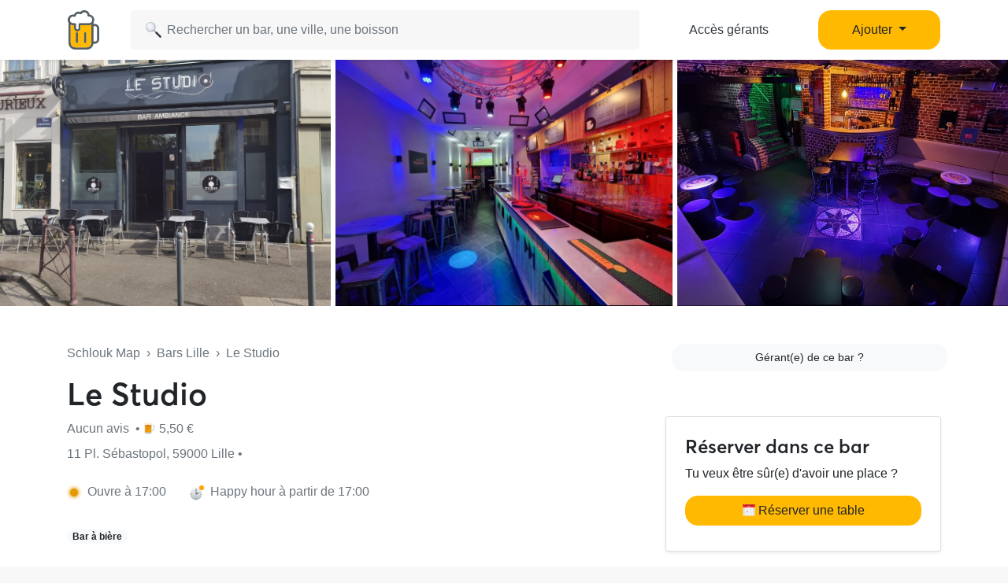

--- FILE ---
content_type: text/html; charset=UTF-8
request_url: https://www.schlouk-map.com/fr/places/le-studio
body_size: 14449
content:
    <!DOCTYPE html><html lang="fr" prefix="og: https://ogp.me/ns#"><head><meta charset="utf-8"><meta name="viewport" content="width=device-width, initial-scale=1, shrink-to-fit=no"><script>
    dataLayer = [];
    dataLayer.push({"user":{"role":"user"},"page":{"type":"place","item":{"slug":"le-studio","name":"Le Studio","offers":false}}});
</script><!-- Google Tag Manager --><script>(function (w, d, s, l, i) {
    w[l] = w[l] || [];
    w[l].push({
        'gtm.start':
        new Date().getTime(), event: 'gtm.js'
    });
    var f = d.getElementsByTagName(s)[0],
    j = d.createElement(s), dl = l != 'dataLayer' ? '&l=' + l : '';
    j.async = true;
    j.src =
    'https://www.googletagmanager.com/gtm.js?id=' + i + dl;
    f.parentNode.insertBefore(j, f);
})(window, document, 'script', 'dataLayer', 'GTM-T38XT78');
</script><!-- End Google Tag Manager --><title>Le Studio Lille</title><meta name="description" content="Le bar Le Studio est situé 11 Pl. Sébastopol 59000 Lille. Le Studio Lille sur Schlouk Map avec toutes les infos : horaires d&#039;ouverture, happy hours, ..."><meta property="og:url" content="https://www.schlouk-map.com/fr/places/le-studio"/><meta property="og:type" content="place"/><meta property="og:title" content="Le Studio Lille - Schlouk Map"/><meta property="og:site_name" content="Schlouk Map"/><meta property="og:description" content="Le bar Le Studio est situé 11 Pl. Sébastopol 59000 Lille. Le Studio Lille sur Schlouk Map avec toutes les infos : horaires d&#039;ouverture, happy hours, ..."/><meta property="og:image" content="https://storage.googleapis.com/schlouk-map/cache/gallery/uploads/images/places/le-studio-63e263d28db714.01390989.PNG"/><meta property="fb:app_id" content="178045675905795"/><meta property="fb:pages" content="1669568029977522"/><meta name="twitter:card" content="summary_large_image"/><meta name="twitter:site" content="@SchloukMap"/><meta name="twitter:description" content="Le bar Le Studio est situé 11 Pl. Sébastopol 59000 Lille. Le Studio Lille sur Schlouk Map avec toutes les infos : horaires d&#039;ouverture, happy hours, ..."/><meta name="twitter:title" content="Le Studio Lille - Schlouk Map"/><meta name="twitter:image" content="https://storage.googleapis.com/schlouk-map/cache/gallery/uploads/images/places/le-studio-63e263d28db714.01390989.PNG"/><meta name="twitter:app:country" content="FR"/><meta name="twitter:app:name:iphone" content="Schlouk Map"/><meta name="twitter:app:id:iphone" content="1083970801"/><meta name="twitter:app:url:iphone" content="https://www.schlouk-map.com"/><meta name="twitter:app:name:googleplay" content="Schlouk Map"/><meta name="twitter:app:id:googleplay" content="com.schloukmap.schloukmap"/><meta name="twitter:app:url:googleplay" content="https://www.schlouk-map.com"/><meta name="format-detection" content="address=no"/><meta name="apple-itunes-app" content="app-id=1083970801"/><meta name="apple-mobile-web-app-status-bar-style" content="black-translucent"/><meta property="al:ios:app_store_id" content="1083970801"/><meta property="al:ios:app_name" content="Schlouk Map"/><meta property="al:android:app_name" content="Schlouk Map"/><meta property="al:android:package" content="com.schloukmap.schloukmap"/><link rel="canonical" href="https://www.schlouk-map.com/fr/places/le-studio"><link rel="alternate" href="android-app://com.schloukmap.schloukmap/https/schlouk-map.com/fr/places/le-studio"/><link rel="alternate" href="ios-app://1083970801/https/schlouk-map.com/fr/places/le-studio"/><link rel="alternate" hreflang="en" href="https://www.schlouk-map.com/en/places/le-studio"/><link rel="alternate" hreflang="fr" href="https://www.schlouk-map.com/fr/places/le-studio"/><link rel="alternate" hreflang="es" href="https://www.schlouk-map.com/es/places/le-studio"/><link rel="alternate" hreflang="x-default" href="https://www.schlouk-map.com/fr/places/le-studio"/><link rel="apple-touch-icon" sizes="180x180" href="/apple-touch-icon.png"><link rel="shortcut icon" type="image/png" sizes="96x96" href="/favicon-96x96.png"><link rel="shortcut icon" type="image/png" sizes="48x48" href="/favicon-48x48.png"><link rel="shortcut icon" type="image/png" sizes="32x32" href="/favicon-32x32.png"><link rel="shortcut icon" type="image/png" sizes="16x16" href="/favicon-16x16.png"><link rel="manifest" href="/manifest.webmanifest"><link rel="mask-icon" href="/safari-pinned-tab.svg" color="#ffb900"><meta name="apple-mobile-web-app-title" content="Schlouk Map"><meta name="application-name" content="Schlouk Map"><meta name="msapplication-TileColor" content="#ffb900"><meta name="theme-color" content="#ffb900"><link rel="dns-prefetch" href="https://connect.facebook.net"><link rel="preconnect" href="https://connect.facebook.net"><link rel="dns-prefetch" href="https://www.google-analytics.com"><link rel="preconnect" href="https://www.google-analytics.com"><link rel="dns-prefetch" href="https://www.googletagmanager.com"><link rel="preconnect" href="https://www.googletagmanager.com"><style>
                nav.fixed-top { position: fixed; top: 0; }
                body { opacity: 0 !important; }
            </style><link rel="preload" href="/build/app.9944c0dd.css" as="style" onload="this.onload=null;this.rel='stylesheet'"><noscript><link rel="stylesheet" href="/build/app.9944c0dd.css"></noscript><link rel="icon" type="image/x-icon" href="/favicon.ico"/><script async src="https://pagead2.googlesyndication.com/pagead/js/adsbygoogle.js?client=ca-pub-7953240580014414" crossorigin="anonymous"></script><link rel="alternate" type="application/rss+xml" href="https://www.schlouk-map.com/fr/rss"><meta property="al:ios:url" content="schloukmap://www.schlouk-map.com/fr/places/le-studio"/><meta property="al:android:url" content="schloukmap://www.schlouk-map.com/fr/places/le-studio"/><link rel="alternate" href="schloukmap://www.schlouk-map.com/fr/places/le-studio"/><meta property="al:web:url" content="https://www.schlouk-map.com/fr/places/le-studio"/><meta property="place:location:latitude" content="50.6283125"/><meta property="place:location:longitude" content="3.0584375"/><script>
            const searchBoxEmptyText = 'Aucun résultat pour';
            const searchBoxLoadingText = 'Chargement...';
            const searchBoxErrorText = 'Une erreur est survenue, veuillez réessayer.';
            const searchBoxEmptyButton = 'Ajouter un bar';
            const searchBoxEmptyLink = '/fr/places/add';
            const searchBoxEndpoint = '/api/search';
            const basePlaceResultUrl = '/fr/places/__replace__';
            const baseCityResultUrl = '/fr/cities/__replace__';
            const baseDrinkResultUrl = '/fr/drinks/__replace__';
            const readMoreText = 'Lire plus';
            const readLessText = 'Lire moins';
        </script></head><body ><!-- Google Tag Manager (noscript) --><noscript><iframe src="https://www.googletagmanager.com/ns.html?id=GTM-T38XT78" height="0" width="0" style="display:none;visibility:hidden"></iframe></noscript><!-- End Google Tag Manager (noscript) --><nav class="navbar navbar-light fixed-top bg-white shadow-sm"><div class="container p-0 px-lg-3"><a class="navbar-brand mb-0 h1 mr-1" href="/fr/"><img src="/img/logo.svg" alt="Schlouk Map" height="50"/></a><div class="js-searchBox col-8 col-md-10 col-xl-7 p-0"><form action="javascript:void(0);" role="search" class="js-searchBox-form w-100" novalidate><input
                                        class="js-searchBox-input form-control"
                                        type="search"
                                        placeholder="Rechercher un bar, une ville, une boisson"
                                        autocomplete="off"
                                        autocapitalize="off"
                                        spellcheck="false"
                                        maxlength="512"
                                /></form><div class="js-searchBox-results dropdown-menu"></div></div><div class="row col-2 d-none d-xl-block"><a class="btn btn-link btn-block text-dark" href="/fr/dashboard/activate">Accès gérants</a></div><div class="row col-2 d-none d-xl-block"><a class="nav-link dropdown-toggle btn btn-primary btn-block" href="#" id="navbarDropdownMenuAdd" role="button" data-toggle="dropdown" aria-haspopup="true" aria-expanded="false">
                              Ajouter
                            </a><div class="dropdown-menu" aria-labelledby="navbarDropdownMenuAdd"><a class="dropdown-item" href="/fr/places/add"><img class="joypixels" alt="&#x1f4cd;" title=":round_pushpin:" src="https://storage.googleapis.com/schlouk-map/assets/website/imgs/joypixels/png/64/1f4cd.png"/> Ajouter un bar</a><a class="dropdown-item" href="/fr/events/add"><img class="joypixels" alt="&#x1f5d3;&#xfe0f;" title=":calendar_spiral:" src="https://storage.googleapis.com/schlouk-map/assets/website/imgs/joypixels/png/64/1f5d3.png"/> Ajouter un événement</a></div></div><button class="navbar-toggler p-2 collapsed d-block d-xl-none" type="button" data-toggle="collapse" data-target="#navbarToggler" aria-controls="navbarToggler" aria-expanded="false" aria-label="Toggle navigation"><span class="navbar-toggler-icon"></span></button><div class="collapse navbar-collapse" id="navbarToggler"><ul class="navbar-nav"><li class="nav-item"><a class="nav-link" aria-current="page" href="/fr/dashboard/activate"><img class="joypixels" alt="&#x2611;&#xfe0f;" title=":ballot_box_with_check:" src="https://storage.googleapis.com/schlouk-map/assets/website/imgs/joypixels/png/64/2611.png"/> Accès gérants
                                    </a></li><li class="nav-item"><a class="nav-link" aria-current="page" href="/fr/places/add"><img class="joypixels" alt="&#x1f4cd;" title=":round_pushpin:" src="https://storage.googleapis.com/schlouk-map/assets/website/imgs/joypixels/png/64/1f4cd.png"/> Ajouter un bar
                                    </a></li><li class="nav-item"><a class="nav-link" aria-current="page" href="/fr/events/add"><img class="joypixels" alt="&#x1f5d3;&#xfe0f;" title=":calendar_spiral:" src="https://storage.googleapis.com/schlouk-map/assets/website/imgs/joypixels/png/64/1f5d3.png"/> Ajouter un événement
                                    </a></li><li class="nav-item py-3 text-center"><p>Télécharge l&#039;application Schlouk Map !</p><a href="https://itunes.apple.com/fr/app/schlouk-map/id1083970801?mt=8" target="_blank"
                                       rel="noopener"><img src="/img/appstore.svg" height="45"
                                             alt="App Store" loading="lazy"/></a>&#8239;
                                    <a href="https://play.google.com/store/apps/details?id=com.schloukmap.schloukmap"
                                       target="_blank" rel="noopener"><img src="/img/googleplay.svg" height="45"
                                             alt="Google Play" loading="lazy"/></a></li></ul></div></div></nav><header class="bg-white border-bottom pb-md-5 pb-4"><div class="gallery"><div class="gallery-container row d-flex justify-content-center gallery-count-3"><div class="gallery-background" style="background-image:url('https://storage.googleapis.com/schlouk-map/cache/gallery/uploads/images/places/le-studio-63e263d28db714.01390989.PNG');"></div><div class="col"><img src="https://storage.googleapis.com/schlouk-map/cache/gallery/uploads/images/places/le-studio-63e263d28db714.01390989.PNG" alt="Le Studio" /></div><div class="col"><img src="https://storage.googleapis.com/schlouk-map/cache/gallery/uploads/images/places/le-studio-63e263d2d4fb89.70035738.PNG" alt="Le Studio" /></div><div class="col"><img src="https://storage.googleapis.com/schlouk-map/cache/gallery/uploads/images/places/le-studio-63e263d315a810.74110192.PNG" alt="Le Studio" /></div></div></div><div class="container mt-md-5 mt-4" style="z-index: 4;position: relative;"><div class="row"><div class="col-lg-8 place-meta"><div class="text-truncate mb-3 text-muted"><a href="/fr/" class="text-muted">Schlouk Map</a>&nbsp;&nbsp;›&nbsp;&nbsp;<a
                                href="/fr/cities/lille"
                                class="text-muted">Bars Lille</a>&nbsp;&nbsp;›&nbsp;&nbsp;Le Studio
                    </div><div class="row d-flex align-items-center"><div class="col-md-auto d-flex align-items-center"><h1 class="mb-0 d-inline-block">
                                Le Studio
                            </h1></div></div><p class="text-truncate mb-2 align-self-center mt-2 text-secondary"><a href="#reviews" class="text-secondary">
                            	Aucun avis
                        </a>&nbsp;•&nbsp;<span class="joypixels"><img class="joypixels" alt="&#x1f37a;" title=":beer:" src="https://storage.googleapis.com/schlouk-map/assets/website/imgs/joypixels/png/64/1f37a.png"/></span> 5,50 €
                                            </p><p class="text-truncate mb-2 align-self-center mt-2 text-secondary">
                        11 Pl. Sébastopol, 59000 Lille&nbsp;•&nbsp;
                                            </p><div class="row mt-4 mb-4 text-secondary"><div class="col-md-auto mb-2"><div class="openingHour soon mr-2 ml-1"></div>
                            Ouvre à 17:00
                        </div><div class="col-md-auto mb-2"><div class="happyHour soon mr-1 joypixels"><img class="joypixels" alt="&#x1f551;" title=":clock2:" src="https://storage.googleapis.com/schlouk-map/assets/website/imgs/joypixels/png/64/1f551.png"/></div>
                                Happy hour à partir de 17:00
                            </div></div><p class="text-truncate mb-2 align-self-center mt-2"><span class="badge badge-pill badge-light mr-2">Bar à bière</span></p></div><div class="col-lg-4 d-flex flex-column justify-content-between"><p class="text-body mb-0 text-lg-right text-muted mt-4 mt-md-0"><a href="/fr/dashboard/activate?key=ec49b238c7746eeeeeb8242567a7d782"
                               class="btn btn-sm btn-light ml-2 btn-block" target="_blank">Gérant(e) de ce bar ?</a></p><div class="card shadow-sm mt-4 d-none d-md-block"><div class="card-body p-4"><h2 class="h4">Réserver dans ce bar</h2><p>Tu veux être sûr(e) d&#039;avoir une place ?</p><button type="button" class="btn btn-primary btn-block" data-toggle="modal" data-target="#modalBooking" onclick="dataLayer.push({'event': 'Open Booking', 'item': {'slug':'le-studio','name':'Le Studio','offers':''}});"><img class="joypixels" alt="&#x1f5d3;&#xfe0f;" title=":calendar_spiral:" src="https://storage.googleapis.com/schlouk-map/assets/website/imgs/joypixels/png/64/1f5d3.png"/> Réserver une table</button><p class="mb-0 mt-2 text-center"><small class="text-muted"></small></p></div></div></div></div></div></header><div class="container mt-4"><h2 class="h3">Ce bar ne propose pas de réductions</h2><p>Voici des idées de lieux situés juste à côté et qui proposent des offres Schlouk Map :</p><div class="row"><div class="col-md-6 mb-2"><div class="card offers h-100"><div class="row no-gutters"><div class="col-12 overflow-hidden position-relative"><a href="/fr/places/le-van-house" aria-label="Le Van House" title="Le Van House"><div class="position-absolute text-nowrap overflow-hidden" style="bottom: 10px; left: 10px;"><span class="badge badge-offers p-2 pr-3"><svg fill="#ffffff" xmlns="http://www.w3.org/2000/svg" class="ionicon" viewBox="0 0 512 512" style="width: 16px; height: 16px; margin: 0 4px;"><title>Pricetag</title><path d="M467 45.2A44.45 44.45 0 00435.29 32H312.36a30.63 30.63 0 00-21.52 8.89L45.09 286.59a44.82 44.82 0 000 63.32l117 117a44.83 44.83 0 0063.34 0l245.65-245.6A30.6 30.6 0 00480 199.8v-123a44.24 44.24 0 00-13-31.6zM384 160a32 32 0 1132-32 32 32 0 01-32 32z"/></svg> Happy Hour prolongé jusqu’à 18h
                            </span></div><div class="thumbnail"><img src="https://storage.googleapis.com/schlouk-map/cache/gallery/uploads/images/places/le-van-house-621e2f6bb40c68.60532797.png" alt="Le Van House" loading="lazy"></div></a></div><div class="col-12"><div class="card-body"><div class="d-flex align-items-center mb-2"><h2 class="h4 mb-0 text-truncate"><a href="/fr/places/le-van-house" style="color:inherit;"
                           class="name" aria-label="Le Van House" title="Le Van House">
                            Le Van House
                        </a></h2><span data-toggle="tooltip" data-placement="top" title="Fiche revendiquée par le bar" style="font-size:14px;" class="align-middle ml-1"><img src="/img/claimed.svg" alt="☑️" loading="lazy" height="18" /></span></div><p class="text-truncate mb-2 text-secondary">
                    	Aucun avis
                                            &nbsp;•&nbsp;<span class="joypixels"><img class="joypixels" alt="&#x1f37a;" title=":beer:" src="https://storage.googleapis.com/schlouk-map/assets/website/imgs/joypixels/png/64/1f37a.png"/></span> 6,50 €
                                    </p><p class="text-truncate mb-0 text-secondary">
                    112 Rue Léon Gambetta, 59260 Lille
                </p></div></div></div></div></div><div class="col-md-6 mb-2"><div class="card offers h-100"><div class="row no-gutters"><div class="col-12 overflow-hidden position-relative"><a href="/fr/places/arena-bar" aria-label="Arena Bar" title="Arena Bar"><div class="position-absolute text-nowrap overflow-hidden" style="bottom: 10px; left: 10px;"><span class="badge badge-offers p-2 pr-3"><svg fill="#ffffff" xmlns="http://www.w3.org/2000/svg" class="ionicon" viewBox="0 0 512 512" style="width: 16px; height: 16px; margin: 0 4px;"><title>Pricetag</title><path d="M467 45.2A44.45 44.45 0 00435.29 32H312.36a30.63 30.63 0 00-21.52 8.89L45.09 286.59a44.82 44.82 0 000 63.32l117 117a44.83 44.83 0 0063.34 0l245.65-245.6A30.6 30.6 0 00480 199.8v-123a44.24 44.24 0 00-13-31.6zM384 160a32 32 0 1132-32 32 32 0 01-32 32z"/></svg> Happy Hour prolongé jusqu&#039;à 23h
                            </span></div><div class="thumbnail"><img src="https://storage.googleapis.com/schlouk-map/cache/gallery/uploads/images/places/arena-bar-622f3b34b2acf7.58166671.jpeg" alt="Arena Bar" loading="lazy"></div></a></div><div class="col-12"><div class="card-body"><div class="d-flex align-items-center mb-2"><h2 class="h4 mb-0 text-truncate"><a href="/fr/places/arena-bar" style="color:inherit;"
                           class="name" aria-label="Arena Bar" title="Arena Bar">
                            Arena Bar
                        </a></h2><span data-toggle="tooltip" data-placement="top" title="Fiche revendiquée par le bar" style="font-size:14px;" class="align-middle ml-1"><img src="/img/claimed.svg" alt="☑️" loading="lazy" height="18" /></span></div><p class="text-truncate mb-2 text-secondary">
                    	Aucun avis
                                            &nbsp;•&nbsp;<span class="joypixels"><img class="joypixels" alt="&#x1f37a;" title=":beer:" src="https://storage.googleapis.com/schlouk-map/assets/website/imgs/joypixels/png/64/1f37a.png"/></span> 4,00 €
                                    </p><p class="text-truncate mb-0 text-secondary">
                    186 Rue Solférino, 59800 Lille
                </p></div></div></div></div></div></div></div><div class="container place-details mt-4"><section class="row"><div class="col-lg-8"><div class="card mb-4"><div class="card-header"><h2 class="h3 mb-0">Événements à venir</h2></div><div class="card-body"><p class="text-center"><img class="joypixels" alt="&#x1f4c5;" title=":date:" src="https://storage.googleapis.com/schlouk-map/assets/website/imgs/joypixels/png/64/1f4c5.png"/> Aucun événement à venir</p><p class="text-center"><a href="/fr/events/add" class="btn btn-light btn-sm" target="_blank">Ajouter un événement</a></p></div></div><div class="card"><div class="card-header"><h2 class="h3 mb-0">Horaires Le Studio</h2></div><div class="card-body"><div class="row"><div class="col-lg-6 mb-3 mb-md-0"><h3 class="card-title h4">Ouverture</h3><table class="table table-sm table-borderless mb-0"><tbody><tr ><td>
                                            Lundi
                                        </td><td class="float-right float-md-none">
                                                                                            Fermé
                                                                                    </td></tr><tr ><td>
                                            Mardi
                                        </td><td class="float-right float-md-none">
                                                                                            17:00 - 01:00
                                                                                    </td></tr><tr  class="font-weight-bold"><td>
                                            Mercredi
                                        </td><td class="float-right float-md-none">
                                                                                            17:00 - 01:00
                                                                                    </td></tr><tr ><td>
                                            Jeudi
                                        </td><td class="float-right float-md-none">
                                                                                            17:00 - 02:00
                                                                                    </td></tr><tr ><td>
                                            Vendredi
                                        </td><td class="float-right float-md-none">
                                                                                            17:00 - 02:00
                                                                                    </td></tr><tr ><td>
                                            Samedi
                                        </td><td class="float-right float-md-none">
                                                                                            17:00 - 02:00
                                                                                    </td></tr><tr ><td>
                                            Dimanche
                                        </td><td class="float-right float-md-none">
                                                                                            Fermé
                                                                                    </td></tr></tbody></table></div><div class="col-lg-6"><h3 class="card-title h4">Happy Hour</h3><table class="table table-sm table-borderless mb-0"><tbody><tr class="blur"><td>Lundi</td><td class="float-right float-md-none">
                                                                                                    00:00 - 00:00
                                                                                            </td></tr><tr class="blur"><td>Mardi</td><td class="float-right float-md-none">
                                                                                                    00:00 - 00:00
                                                                                            </td></tr><tr class=" font-weight-bold"><td>Mercredi</td><td class="float-right float-md-none">
                                                                                                                                                            17:00 - 20:00
                                                                                                                                                </td></tr><tr class="blur"><td>Jeudi</td><td class="float-right float-md-none">
                                                                                                    00:00 - 00:00
                                                                                            </td></tr><tr class="blur"><td>Vendredi</td><td class="float-right float-md-none">
                                                                                                    00:00 - 00:00
                                                                                            </td></tr><tr class="blur"><td>Samedi</td><td class="float-right float-md-none">
                                                                                                    00:00 - 00:00
                                                                                            </td></tr><tr class="blur"><td>Dimanche</td><td class="float-right float-md-none">
                                                                                                    00:00 - 00:00
                                                                                            </td></tr></tbody></table></div></div></div></div><div class="card mt-4"><div class="card-header"><h2 class="h3 mb-0">Tarifs des boissons</h2></div><div class="card-body"><div class="position-relative"><table class="table table-sm table-borderless table-drinks"><thead><tr><th></th><th class="text-right">Happy Hour</th><th class="text-right">Standard</th></tr></thead><tbody><tr><td class="text-truncate max-text-width-px"><span class="mr-2 joypixels"><img class="joypixels" alt="&#x1f37a;" title=":beer:" src="https://storage.googleapis.com/schlouk-map/assets/website/imgs/joypixels/png/64/1f37a.png"/></span><a href="https://www.schlouk-map.com/fr/drinks/chouffe" class="text-dark">Chouffe</a><span class="ml-1 text-muted">(50cl)</span></td><td class="font-weight-bold text-right">
                                                                                                                    5,50 €
                                                                                                            </td><td class="font-weight-bold text-right">
                                                                                                                    6,00 €
                                                                                                            </td></tr><tr><td class="text-truncate max-text-width-px"><span class="mr-2 joypixels"><img class="joypixels" alt="&#x1f37a;" title=":beer:" src="https://storage.googleapis.com/schlouk-map/assets/website/imgs/joypixels/png/64/1f37a.png"/></span><a href="https://www.schlouk-map.com/fr/drinks/kasteel-rouge" class="text-dark">Kasteel Rouge</a><span class="ml-1 text-muted">(50cl)</span></td><td class="font-weight-bold text-right">
                                                                                                                    5,50 €
                                                                                                            </td><td class="font-weight-bold text-right">
                                                                                                                    6,00 €
                                                                                                            </td></tr><tr class="blur"><td class="text-truncate max-text-width-px"><span class="mr-2 joypixels"><img class="joypixels" alt="&#x1f37a;" title=":beer:" src="https://storage.googleapis.com/schlouk-map/assets/website/imgs/joypixels/png/64/1f37a.png"/></span> Anosteke IPA
                                                                                                                            <span class="ml-1 text-muted">(50cl)</span></td><td class="font-weight-bold text-right">
                                                                                                                            5,50 €
                                                                                                                    </td><td class="font-weight-bold text-right">
                                                                                                                            6,00 €
                                                                                                                    </td></tr><tr class="blur"><td class="text-truncate max-text-width-px"><span class="mr-2 joypixels"><img class="joypixels" alt="&#x1f37a;" title=":beer:" src="https://storage.googleapis.com/schlouk-map/assets/website/imgs/joypixels/png/64/1f37a.png"/></span> Triple Lefort
                                                                                                                            <span class="ml-1 text-muted">(50cl)</span></td><td class="font-weight-bold text-right">
                                                                                                                            5,50 €
                                                                                                                    </td><td class="font-weight-bold text-right">
                                                                                                                            6,00 €
                                                                                                                    </td></tr><tr class="blur"><td class="text-truncate max-text-width-px"><span class="mr-2 joypixels"><img class="joypixels" alt="&#x1f37a;" title=":beer:" src="https://storage.googleapis.com/schlouk-map/assets/website/imgs/joypixels/png/64/1f37a.png"/></span>
                                                            aaaaaaaaaaaaaaa                                                        </td><td class="font-weight-bold text-right">
                                                            1,00 €
                                                        </td><td class="font-weight-bold text-right">
                                                            5,00 €
                                                        </td></tr><tr class="blur"><td class="text-truncate max-text-width-px"><span class="mr-2 joypixels"><img class="joypixels" alt="&#x1f37a;" title=":beer:" src="https://storage.googleapis.com/schlouk-map/assets/website/imgs/joypixels/png/64/1f37a.png"/></span>
                                                            aaaaaaaaaaaaaaaaa                                                        </td><td class="font-weight-bold text-right">
                                                            8,00 €
                                                        </td><td class="font-weight-bold text-right">
                                                            2,00 €
                                                        </td></tr><tr class="blur"><td class="text-truncate max-text-width-px"><span class="mr-2 joypixels"><img class="joypixels" alt="&#x1f37a;" title=":beer:" src="https://storage.googleapis.com/schlouk-map/assets/website/imgs/joypixels/png/64/1f37a.png"/></span>
                                                            aaaaaaaaaaaaaaaa                                                        </td><td class="font-weight-bold text-right">
                                                            3,00 €
                                                        </td><td class="font-weight-bold text-right">
                                                            6,00 €
                                                        </td></tr><tr class="blur"><td class="text-truncate max-text-width-px"><span class="mr-2 joypixels"><img class="joypixels" alt="&#x1f37a;" title=":beer:" src="https://storage.googleapis.com/schlouk-map/assets/website/imgs/joypixels/png/64/1f37a.png"/></span>
                                                            aaaaaaaaaaaaaaaa                                                        </td><td class="font-weight-bold text-right">
                                                            5,00 €
                                                        </td><td class="font-weight-bold text-right">
                                                            2,00 €
                                                        </td></tr><tr class="blur"><td class="text-truncate max-text-width-px"><span class="mr-2 joypixels"><img class="joypixels" alt="&#x1f37a;" title=":beer:" src="https://storage.googleapis.com/schlouk-map/assets/website/imgs/joypixels/png/64/1f37a.png"/></span>
                                                            aaaaaaaaaaa                                                        </td><td class="font-weight-bold text-right">
                                                            6,00 €
                                                        </td><td class="font-weight-bold text-right">
                                                            3,00 €
                                                        </td></tr><tr class="blur"><td class="text-truncate max-text-width-px"><span class="mr-2 joypixels"><img class="joypixels" alt="&#x1f37a;" title=":beer:" src="https://storage.googleapis.com/schlouk-map/assets/website/imgs/joypixels/png/64/1f37a.png"/></span>
                                                            aaaaaaaaaaaa                                                        </td><td class="font-weight-bold text-right">
                                                            4,00 €
                                                        </td><td class="font-weight-bold text-right">
                                                            8,00 €
                                                        </td></tr><tr class="blur"><td class="text-truncate max-text-width-px"><span class="mr-2 joypixels"><img class="joypixels" alt="&#x1f37a;" title=":beer:" src="https://storage.googleapis.com/schlouk-map/assets/website/imgs/joypixels/png/64/1f37a.png"/></span>
                                                            aaaaaaaaaaaaaaaaaaaa                                                        </td><td class="font-weight-bold text-right">
                                                            1,00 €
                                                        </td><td class="font-weight-bold text-right">
                                                            1,00 €
                                                        </td></tr><tr class="blur"><td class="text-truncate max-text-width-px"><span class="mr-2 joypixels"><img class="joypixels" alt="&#x1f37a;" title=":beer:" src="https://storage.googleapis.com/schlouk-map/assets/website/imgs/joypixels/png/64/1f37a.png"/></span>
                                                            aaaaaaaaaaaaaaaaaaaa                                                        </td><td class="font-weight-bold text-right">
                                                            7,00 €
                                                        </td><td class="font-weight-bold text-right">
                                                            6,00 €
                                                        </td></tr><tr class="blur"><td class="text-truncate max-text-width-px"><span class="mr-2 joypixels"><img class="joypixels" alt="&#x1f37a;" title=":beer:" src="https://storage.googleapis.com/schlouk-map/assets/website/imgs/joypixels/png/64/1f37a.png"/></span>
                                                            aaaaaaaaaaaaaaaaaaaa                                                        </td><td class="font-weight-bold text-right">
                                                            8,00 €
                                                        </td><td class="font-weight-bold text-right">
                                                            8,00 €
                                                        </td></tr></tbody></table><div class="text-center position-absolute bg-light shadow m-md-5 m-2 rounded-lg p-4"
                                             style="bottom:-50px;"><p>Pour voir les horaires et les prix de toutes les boissons en happy hour, télécharge l&#039;appli Schlouk Map</p><p class="text-center"><a href="https://apps.apple.com/fr/app/schlouk-map-bars-happy-hour/id1083970801" target="_blank" rel="noopener nofollow"
       onclick="dataLayer.push({'event': 'Button Clicked', 'eventCategory': 'app', 'eventAction': 'install', 'eventLabel': 'ios'});"><img src="/img/appstore.svg" height="42" alt="App Store" loading="lazy"/></a>&#8239;
    <a href="https://play.google.com/store/apps/details?id=com.schloukmap.schloukmap" target="_blank"
       rel="noopener nofollow"
       onclick="dataLayer.push({'event': 'Button Clicked', 'eventCategory': 'app', 'eventAction': 'install', 'eventLabel': 'android'});"><img src="/img/googleplay.svg" height="42" alt="Google Play" loading="lazy"/></a></p><p class="text-center mb-2"><b>Scanner le QR Code</b></p><p class="text-center"><img class="align-bottom" src="/img/qrcode.svg" width="130"
                 height="130" alt="QR Code" loading="lazy"/></p><div class="text-center align-middle mt-2">Appli gratuite&nbsp;&nbsp;&middot;&nbsp;&nbsp;4,8/5
          <img class="align-baseline" src="/img/star.svg" width="14" height="14"
                   alt="⭐" loading="lazy"/><img class="align-baseline" src="/img/star.svg" width="14" height="14"
                   alt="⭐" loading="lazy"/><img class="align-baseline" src="/img/star.svg" width="14" height="14"
                   alt="⭐" loading="lazy"/><img class="align-baseline" src="/img/star.svg" width="14" height="14"
                   alt="⭐" loading="lazy"/><img class="align-baseline" src="/img/star.svg" width="14" height="14"
                   alt="⭐" loading="lazy"/></div></div></div><hr/></div></div><div class="card mt-4"><div class="card-header"><h2 class="h3 mb-0">Services proposés</h2></div><div class="card-body"><p>Le Studio Lille te propose les services suivants dans son établissement.</p><table class="table table-sm table-borderless table-services mb-0"><tbody><tr><td class="text-truncate" style="max-width: 180px;"><span class="mr-2 joypixels"><img class="joypixels" alt="&#x1f31e;" title=":sun_with_face:" src="https://storage.googleapis.com/schlouk-map/assets/website/imgs/joypixels/png/64/1f31e.png"/></span> Terrasse
                                </td><td class="float-right float-md-none"><span class="font-weight-bold text-success text-nowrap">Oui</span></td></tr><tr><td class="text-truncate" style="max-width: 180px;"><span class="mr-2 joypixels"><img class="joypixels" alt="&#x1f354;" title=":hamburger:" src="https://storage.googleapis.com/schlouk-map/assets/website/imgs/joypixels/png/64/1f354.png"/></span> Restauration
                                </td><td class="float-right float-md-none"><span class="text-muted text-nowrap">Non connu</span></td></tr><tr><td class="text-truncate" style="max-width: 180px;"><span class="mr-2 joypixels"><img class="joypixels" alt="&#x1f6b6;" title=":person_walking:" src="https://storage.googleapis.com/schlouk-map/assets/website/imgs/joypixels/png/64/1f6b6.png"/></span> Vente à emporter
                                </td><td class="float-right float-md-none"><span class="text-muted text-nowrap">Non connu</span></td></tr><tr><td class="text-truncate" style="max-width: 180px;"><span class="mr-2 joypixels"><img class="joypixels" alt="&#x1f4e1;" title=":satellite:" src="https://storage.googleapis.com/schlouk-map/assets/website/imgs/joypixels/png/64/1f4e1.png"/></span> Wifi gratuit
                                </td><td class="float-right float-md-none"><span class="text-muted text-nowrap">Non connu</span></td></tr><tr><td class="text-truncate" style="max-width: 180px;"><span class="mr-2 joypixels"><img class="joypixels" alt="&#x1f4fa;" title=":tv:" src="https://storage.googleapis.com/schlouk-map/assets/website/imgs/joypixels/png/64/1f4fa.png"/></span> Diffusion de matchs
                                </td><td class="float-right float-md-none"><span class="font-weight-bold text-success text-nowrap">Oui</span></td></tr><tr><td class="text-truncate" style="max-width: 180px;"><span class="mr-2 joypixels">🌬</span> Air climatisé
                                </td><td class="float-right float-md-none"><span class="text-muted text-nowrap">Non connu</span></td></tr><tr><td class="text-truncate" style="max-width: 180px;"><span class="mr-2 joypixels"><img class="joypixels" alt="&#x267f;" title=":wheelchair:" src="https://storage.googleapis.com/schlouk-map/assets/website/imgs/joypixels/png/64/267f.png"/></span> Accès &amp; Toilettes Handicapés
                                </td><td class="float-right float-md-none"><span class="text-muted text-nowrap">Non connu</span></td></tr><tr><td class="text-truncate" style="max-width: 180px;"><span class="mr-2 joypixels"><img class="joypixels" alt="&#x1f3b1;" title=":8ball:" src="https://storage.googleapis.com/schlouk-map/assets/website/imgs/joypixels/png/64/1f3b1.png"/></span> Billard
                                </td><td class="float-right float-md-none"><span class="text-muted text-nowrap">Non connu</span></td></tr><tr><td class="text-truncate" style="max-width: 180px;"><span class="mr-2 joypixels"><img class="joypixels" alt="&#x1f3af;" title=":dart:" src="https://storage.googleapis.com/schlouk-map/assets/website/imgs/joypixels/png/64/1f3af.png"/></span> Fléchettes
                                </td><td class="float-right float-md-none"><span class="font-weight-bold text-success text-nowrap">Oui</span></td></tr><tr><td class="text-truncate" style="max-width: 180px;"><span class="mr-2 joypixels"><img class="joypixels" alt="&#x26bd;" title=":soccer:" src="https://storage.googleapis.com/schlouk-map/assets/website/imgs/joypixels/png/64/26bd.png"/></span> Baby-Foot
                                </td><td class="float-right float-md-none"><span class="text-muted text-nowrap">Non connu</span></td></tr><tr><td class="text-truncate" style="max-width: 180px;"><span class="mr-2 joypixels"><img class="joypixels" alt="&#x1f6f8;" title=":flying_saucer:" src="https://storage.googleapis.com/schlouk-map/assets/website/imgs/joypixels/png/64/1f6f8.png"/></span> Flipper
                                </td><td class="float-right float-md-none"><span class="text-muted text-nowrap">Non connu</span></td></tr><tr><td class="text-truncate" style="max-width: 180px;"><span class="mr-2 joypixels"><img class="joypixels" alt="&#x1f3b8;" title=":guitar:" src="https://storage.googleapis.com/schlouk-map/assets/website/imgs/joypixels/png/64/1f3b8.png"/></span> Concerts / Musique Live
                                </td><td class="float-right float-md-none"><span class="font-weight-bold text-success text-nowrap">Oui</span></td></tr><tr><td class="text-truncate" style="max-width: 180px;"><span class="mr-2 joypixels"><img class="joypixels" alt="&#x1f3a7;" title=":headphones:" src="https://storage.googleapis.com/schlouk-map/assets/website/imgs/joypixels/png/64/1f3a7.png"/></span> DJ Mix
                                </td><td class="float-right float-md-none"><span class="font-weight-bold text-success text-nowrap">Oui</span></td></tr><tr><td class="text-truncate" style="max-width: 180px;"><span class="mr-2 joypixels"><img class="joypixels" alt="&#x1f415;" title=":dog2:" src="https://storage.googleapis.com/schlouk-map/assets/website/imgs/joypixels/png/64/1f415.png"/></span> Chiens acceptés
                                </td><td class="float-right float-md-none"><span class="text-muted text-nowrap">Non connu</span></td></tr><tr><td class="text-truncate" style="max-width: 180px;"><span class="mr-2 joypixels"><img class="joypixels" alt="&#x1f3b2;" title=":game_die:" src="https://storage.googleapis.com/schlouk-map/assets/website/imgs/joypixels/png/64/1f3b2.png"/></span> Jeux de société
                                </td><td class="float-right float-md-none"><span class="text-muted text-nowrap">Non connu</span></td></tr></tbody></table></div></div><div class="card mt-4" id="reviews"><div class="card-header"><h2 class="h3 mb-0">Avis Le Studio Lille</h2></div><div class="card-body pb-0"><p class="mb-0">Avis sur le bar Le Studio laissés par les autres Schloukeurs</p></div><div class="card-body"><p class="text-center my-5"><span class="joypixels"><img class="joypixels" alt="&#x1f31f;" title=":star2:" src="https://storage.googleapis.com/schlouk-map/assets/website/imgs/joypixels/png/64/1f31f.png"/></span> Sois le premier à donner ton avis !</p></div><div class="card-body text-center pb-4"><div class="bg-light shadow rounded-lg p-4"><!--<h3>Laisser un avis</h3>--><p>Tu veux laisser un avis sur le bar Le Studio à Lille ?
                                <br/>Télécharge gratuitement Schlouk Map pour donner ton avis !</p><p class="text-center"><a href="https://apps.apple.com/fr/app/schlouk-map-bars-happy-hour/id1083970801" target="_blank" rel="noopener nofollow"
       onclick="dataLayer.push({'event': 'Button Clicked', 'eventCategory': 'app', 'eventAction': 'install', 'eventLabel': 'ios'});"><img src="/img/appstore.svg" height="42" alt="App Store" loading="lazy"/></a>&#8239;
    <a href="https://play.google.com/store/apps/details?id=com.schloukmap.schloukmap" target="_blank"
       rel="noopener nofollow"
       onclick="dataLayer.push({'event': 'Button Clicked', 'eventCategory': 'app', 'eventAction': 'install', 'eventLabel': 'android'});"><img src="/img/googleplay.svg" height="42" alt="Google Play" loading="lazy"/></a></p><p class="text-center mb-2"><b>Scanner le QR Code</b></p><p class="text-center"><img class="align-bottom" src="/img/qrcode.svg" width="130"
                 height="130" alt="QR Code" loading="lazy"/></p><div class="text-center align-middle mt-2">Appli gratuite&nbsp;&nbsp;&middot;&nbsp;&nbsp;4,8/5
          <img class="align-baseline" src="/img/star.svg" width="14" height="14"
                   alt="⭐" loading="lazy"/><img class="align-baseline" src="/img/star.svg" width="14" height="14"
                   alt="⭐" loading="lazy"/><img class="align-baseline" src="/img/star.svg" width="14" height="14"
                   alt="⭐" loading="lazy"/><img class="align-baseline" src="/img/star.svg" width="14" height="14"
                   alt="⭐" loading="lazy"/><img class="align-baseline" src="/img/star.svg" width="14" height="14"
                   alt="⭐" loading="lazy"/></div></div></div></div><div class="card mt-4"><div class="card-header"><h2 class="h3 mb-0">Questions fréquentes</h2></div><div class="card-body"><dl><dt>Le bar Le Studio propose-t-il un Happy Hour ?</dt><dd>Oui, le bar Le Studio à Lille propose un Happy Hour.</dd><dt>Le bar Le Studio propose-t-il une terrasse ?</dt><dd>Oui, le bar Le Studio dispose d'une terrasse pour boire des verres au soleil.</dd><dt>Quel est le prix de la bière au bar Le Studio ?</dt><dd>Le bar Le Studio propose des pintes de bière à partir de 5,50 €.</dd><dt>Quelle est l'adresse du bar Le Studio ?</dt><dd>Le bar Le Studio est situé au 11 Pl. Sébastopol à Lille.</dd><dt>Quelle est le numéro de téléphone du bar Le Studio ?</dt><dd>Le bar Le Studio est joignable par téléphone au +33 1 44 70 99 92.</dd><dt>Le bar Le Studio diffuse-t-il des matchs de foot ?</dt><dd>Oui, le bar Le Studio dispose de télévisions et diffuse du sport et des matchs de football.</dd></dl></div><img src="https://storage.googleapis.com/schlouk-map/cache/gallery/uploads/images/places/le-studio-63e263d28db714.01390989.PNG" class="w-100" title="Le Studio Lille" alt="Le Studio Lille" loading="lazy" /></div></div><div class="col-lg-4"><div class="sticky-top" style="top:94px;z-index:1;"><div class="card mb-4"><div class="card-header"><h3 class="h4 mb-0">Coordonnées du bar</h3></div><div class="card-body p-0 position-relative"><div id="map" class="mt-0 position-relative"><a href="https://maps.google.com?daddr=11%20Pl.%20S%C3%A9bastopol+59000+Lille" rel="nofollow noopener" target="_blank"><img src="https://maps.googleapis.com/maps/api/staticmap?center=50.6283125,3.0584375&zoom=15&size=440x330&markers=color:0xFFB900%7C50.6283125,3.0584375&key=AIzaSyCFMCRoff8nDMv-sGXPEN1clpTNJLOQEI0" style="max-width: 100%; width: 100%; max-width: 100vw; height: auto;" alt="Carte Le Studio Lille" loading="lazy"></a></div><ul class="list-group list-group-flush"><li class="list-group-item text-dark"><a href="https://maps.google.com?daddr=11%20Pl.%20S%C3%A9bastopol+59000+Lille" rel="nofollow noopener" target="_blank" class="text-dark"><span class="joypixels"><img class="joypixels" alt="&#x1f4cd;" title=":round_pushpin:" src="https://storage.googleapis.com/schlouk-map/assets/website/imgs/joypixels/png/64/1f4cd.png"/></span> 11 Pl. Sébastopol, 59000 Lille
                                    </a></li><li class="text-dark list-group-item"><a href="tel:+33144709992" class="text-dark"><span class="joypixels"><img class="joypixels" alt="&#x1f4de;" title=":telephone_receiver:" src="https://storage.googleapis.com/schlouk-map/assets/website/imgs/joypixels/png/64/1f4de.png"/></span> +33 1 44 70 99 92
                                    </a></li><li class="list-group-item"><button type="button" class="btn btn-primary btn-block" data-toggle="modal" data-target="#modalBooking" onclick="dataLayer.push({'event': 'Open Booking', 'item': {'slug':'le-studio','name':'Le Studio','offers':''}});"><img class="joypixels" alt="&#x1f5d3;&#xfe0f;" title=":calendar_spiral:" src="https://storage.googleapis.com/schlouk-map/assets/website/imgs/joypixels/png/64/1f5d3.png"/> Réserver une table</button><p class="mb-0 mt-2 text-center"><small class="text-muted"></small></p></li></ul></div></div><div class="card"><div class="card-header"><h3 class="h4 mb-0">Autres bars à proximité</h3></div><div class="card-body"><dl class="mb-0"><dt class="d-flex justify-content-between align-items-center"><a href="/fr/places/la-chapelle-a-ma-tante" style="color:inherit;">La Chapelle à ma tante</a><span class="badge badge-secondary badge-pill">6m</span></dt><dd>11 Place Sébastopol</dd><dt class="d-flex justify-content-between align-items-center"><a href="/fr/places/pub-mac-ewans" style="color:inherit;">Pub Mac Ewan&#039;s</a><span class="badge badge-secondary badge-pill">23m</span></dt><dd>8 Place Sébastopol</dd><dt class="d-flex justify-content-between align-items-center"><a href="/fr/places/la-pepite" style="color:inherit;">La Pépite</a><span class="badge badge-secondary badge-pill">33m</span></dt><dd>12 Place Sébastopol</dd><dt class="d-flex justify-content-between align-items-center"><a href="/fr/places/ingenue-bar" style="color:inherit;">Ingenue Bar</a><span class="badge badge-secondary badge-pill">79m</span></dt><dd>21 Rue des Postes</dd><dt class="d-flex justify-content-between align-items-center"><a href="/fr/places/la-boulangerie-bar" style="color:inherit;">La Boulangerie Bar</a><span class="badge badge-secondary badge-pill">95m</span></dt><dd>28 Rue des Postes</dd></dl></div></div></div></div></section><section class="row"><div class="col-lg-12 text-center"><h4 class="h6">Un problème avec les informations du bar Le Studio ?</h4><p><a href="/fr/places/le-studio/edit"
                       class="btn btn-light btn-sm"
                       target="_self">Mettre à jour la fiche</a><a href="/fr/dashboard/activate?key=ec49b238c7746eeeeeb8242567a7d782"
                           class="btn btn-sm btn-light ml-2" target="_blank">Gérant(e) de ce bar ?</a></p></div></section></div><div class="fixed-bottom py-2 px-3 bg-white border-top d-md-none" id="footer-button"><div class="row"><div class="col-8"><button type="button" class="btn btn-primary btn-block" data-toggle="modal" data-target="#modalBooking" onclick="dataLayer.push({'event': 'Open Booking', 'item': {'slug':'le-studio','name':'Le Studio','offers':''}});"><img class="joypixels" alt="&#x1f5d3;&#xfe0f;" title=":calendar_spiral:" src="https://storage.googleapis.com/schlouk-map/assets/website/imgs/joypixels/png/64/1f5d3.png"/> Réserver une table</button><p class="mb-0 mt-2 text-center"><small class="text-muted"></small></p></div><div class="col-4 pl-0"><button type="button" class="btn btn-light btn-block" data-toggle="modal" data-target="#modalShare"><img class="joypixels" alt="&#x1f49b;" title=":yellow_heart:" src="https://storage.googleapis.com/schlouk-map/assets/website/imgs/joypixels/png/64/1f49b.png"/> Partager
                    </button></div></div></div><div class="modal fade" id="modalBooking" tabindex="-1"><div class="modal-dialog modal-dialog-centered" role="document"><div class="modal-content"><div class="modal-header d-block"><h5 class="modal-title text-center text-muted h6">Le Studio</h5><h6 class="modal-title text-center h5">Réserver une table</h6></div><div class="modal-body"><form id="submit-booking-form" onsubmit="return false;"><div id="submit-booking-content"><div class="form-group"><p><img class="joypixels" alt="&#x1f44c;" title=":ok_hand:" src="https://storage.googleapis.com/schlouk-map/assets/website/imgs/joypixels/png/64/1f44c.png"/> C&#039;est un excellent choix !</p><label for="formControlRange">Pour combien de personnes ?</label><input type="number" min="1" max="50" class="ml-3" placeholder="0" id="submit-booking-persons" required><input type="hidden" name="submit-booking-iframe" id="submit-booking-iframe" value=""></div><div class="form-group"><button class="btn btn-primary btn-block" id="submit-booking" type="submit">Confirmer</button></div></div><div id="confirm-booking-content" style="display: none;"><p class="text-center">Ce bar prend les réservations par téléphone uniquement.</p><p class="text-center">Scanner pour appeler<br/><img src="https://qrcode.tec-it.com/API/QRCode?backcolor=%23ffffff&quietzone=5&data=tel%3a%2B+33144709992" width="200" height="200" alt="QR Code" /></p><a href="tel:+33144709992" class="btn btn-primary btn-block" id="confirm-booking">Appeler le +33 1 44 70 99 92</a></div></form><script>
    const placeSlug = 'le-studio';
    const placeName = 'Le Studio';
    const placeOffers = '';
    const placeCountry = 'France';
    const placeCity = 'lille';
        const bookingMethod = 'phone';
    const bookingContact = '+33144709992';
        var partnerId = '';
        var googleActionsEndpoint = 'https://www.google.com/maps/conversion/collect';
    </script></div></div></div></div><div class="modal fade" id="modal" tabindex="-1"><div class="modal-dialog modal-dialog-centered" role="document"><div class="modal-content"><div class="modal-header d-block"><h5 class="modal-title text-center">Télécharge l&#039;application</h5></div><div class="modal-body"><p class="text-center">Retrouve ce bar sur l&#039;appli mobile Schlouk Map !</p><p class="text-center"><a href="https://apps.apple.com/fr/app/schlouk-map-bars-happy-hour/id1083970801" target="_blank" rel="noopener nofollow"
       onclick="dataLayer.push({'event': 'Button Clicked', 'eventCategory': 'app', 'eventAction': 'install', 'eventLabel': 'ios'});"><img src="/img/appstore.svg" height="42" alt="App Store" loading="lazy"/></a>&#8239;
    <a href="https://play.google.com/store/apps/details?id=com.schloukmap.schloukmap" target="_blank"
       rel="noopener nofollow"
       onclick="dataLayer.push({'event': 'Button Clicked', 'eventCategory': 'app', 'eventAction': 'install', 'eventLabel': 'android'});"><img src="/img/googleplay.svg" height="42" alt="Google Play" loading="lazy"/></a></p><p class="text-center mb-2"><b>Scanner le QR Code</b></p><p class="text-center"><img class="align-bottom" src="/img/qrcode.svg" width="130"
                 height="130" alt="QR Code" loading="lazy"/></p><div class="text-center align-middle mt-2">Appli gratuite&nbsp;&nbsp;&middot;&nbsp;&nbsp;4,8/5
          <img class="align-baseline" src="/img/star.svg" width="14" height="14"
                   alt="⭐" loading="lazy"/><img class="align-baseline" src="/img/star.svg" width="14" height="14"
                   alt="⭐" loading="lazy"/><img class="align-baseline" src="/img/star.svg" width="14" height="14"
                   alt="⭐" loading="lazy"/><img class="align-baseline" src="/img/star.svg" width="14" height="14"
                   alt="⭐" loading="lazy"/><img class="align-baseline" src="/img/star.svg" width="14" height="14"
                   alt="⭐" loading="lazy"/></div><button type="button" class="btn btn-link text-muted mt-3 text-center w-100 d-block" data-dismiss="modal" aria-label="Close">
                        Continuer sur le site
                    </button></div></div></div></div><div class="modal fade" id="modalShare" tabindex="-1"><div class="modal-dialog modal-dialog-centered" role="document"><div class="modal-content"><div class="modal-header d-block"><h5 class="modal-title text-center">Partager ce bar</h5></div><div class="modal-body"><div class="list-group"><a href="https://wa.me/?text=https%3A%2F%2Fwww.schlouk-map.com%2Ffr%2Fplaces%2Fle-studio" class="list-group-item list-group-item-action"><svg xmlns="http://www.w3.org/2000/svg"  viewBox="0 0 48 48" width="28px" height="28px" clip-rule="evenodd"><path fill="#fff" d="M4.868,43.303l2.694-9.835C5.9,30.59,5.026,27.324,5.027,23.979C5.032,13.514,13.548,5,24.014,5c5.079,0.002,9.845,1.979,13.43,5.566c3.584,3.588,5.558,8.356,5.556,13.428c-0.004,10.465-8.522,18.98-18.986,18.98c-0.001,0,0,0,0,0h-0.008c-3.177-0.001-6.3-0.798-9.073-2.311L4.868,43.303z"/><path fill="#fff" d="M4.868,43.803c-0.132,0-0.26-0.052-0.355-0.148c-0.125-0.127-0.174-0.312-0.127-0.483l2.639-9.636c-1.636-2.906-2.499-6.206-2.497-9.556C4.532,13.238,13.273,4.5,24.014,4.5c5.21,0.002,10.105,2.031,13.784,5.713c3.679,3.683,5.704,8.577,5.702,13.781c-0.004,10.741-8.746,19.48-19.486,19.48c-3.189-0.001-6.344-0.788-9.144-2.277l-9.875,2.589C4.953,43.798,4.911,43.803,4.868,43.803z"/><path fill="#cfd8dc" d="M24.014,5c5.079,0.002,9.845,1.979,13.43,5.566c3.584,3.588,5.558,8.356,5.556,13.428c-0.004,10.465-8.522,18.98-18.986,18.98h-0.008c-3.177-0.001-6.3-0.798-9.073-2.311L4.868,43.303l2.694-9.835C5.9,30.59,5.026,27.324,5.027,23.979C5.032,13.514,13.548,5,24.014,5 M24.014,42.974C24.014,42.974,24.014,42.974,24.014,42.974C24.014,42.974,24.014,42.974,24.014,42.974 M24.014,42.974C24.014,42.974,24.014,42.974,24.014,42.974C24.014,42.974,24.014,42.974,24.014,42.974 M24.014,4C24.014,4,24.014,4,24.014,4C12.998,4,4.032,12.962,4.027,23.979c-0.001,3.367,0.849,6.685,2.461,9.622l-2.585,9.439c-0.094,0.345,0.002,0.713,0.254,0.967c0.19,0.192,0.447,0.297,0.711,0.297c0.085,0,0.17-0.011,0.254-0.033l9.687-2.54c2.828,1.468,5.998,2.243,9.197,2.244c11.024,0,19.99-8.963,19.995-19.98c0.002-5.339-2.075-10.359-5.848-14.135C34.378,6.083,29.357,4.002,24.014,4L24.014,4z"/><path fill="#40c351" d="M35.176,12.832c-2.98-2.982-6.941-4.625-11.157-4.626c-8.704,0-15.783,7.076-15.787,15.774c-0.001,2.981,0.833,5.883,2.413,8.396l0.376,0.597l-1.595,5.821l5.973-1.566l0.577,0.342c2.422,1.438,5.2,2.198,8.032,2.199h0.006c8.698,0,15.777-7.077,15.78-15.776C39.795,19.778,38.156,15.814,35.176,12.832z"/><path fill="#fff" fill-rule="evenodd" d="M19.268,16.045c-0.355-0.79-0.729-0.806-1.068-0.82c-0.277-0.012-0.593-0.011-0.909-0.011c-0.316,0-0.83,0.119-1.265,0.594c-0.435,0.475-1.661,1.622-1.661,3.956c0,2.334,1.7,4.59,1.937,4.906c0.237,0.316,3.282,5.259,8.104,7.161c4.007,1.58,4.823,1.266,5.693,1.187c0.87-0.079,2.807-1.147,3.202-2.255c0.395-1.108,0.395-2.057,0.277-2.255c-0.119-0.198-0.435-0.316-0.909-0.554s-2.807-1.385-3.242-1.543c-0.435-0.158-0.751-0.237-1.068,0.238c-0.316,0.474-1.225,1.543-1.502,1.859c-0.277,0.317-0.554,0.357-1.028,0.119c-0.474-0.238-2.002-0.738-3.815-2.354c-1.41-1.257-2.362-2.81-2.639-3.285c-0.277-0.474-0.03-0.731,0.208-0.968c0.213-0.213,0.474-0.554,0.712-0.831c0.237-0.277,0.316-0.475,0.474-0.791c0.158-0.317,0.079-0.594-0.04-0.831C20.612,19.329,19.69,16.983,19.268,16.045z" clip-rule="evenodd"/></svg> Partager sur WhatsApp</a><a href="https://twitter.com/intent/tweet?text=https%3A%2F%2Fwww.schlouk-map.com%2Ffr%2Fplaces%2Fle-studio" class="list-group-item list-group-item-action"><svg xmlns="http://www.w3.org/2000/svg"  viewBox="0 0 48 48" width="28px" height="28px" baseProfile="basic"><linearGradient id="U8Yg0Q5gzpRbQDBSnSCfPa" x1="4.338" x2="38.984" y1="-10.056" y2="49.954" gradientUnits="userSpaceOnUse"><stop offset="0" stop-color="#4b4b4b"/><stop offset=".247" stop-color="#3e3e3e"/><stop offset=".686" stop-color="#2b2b2b"/><stop offset="1" stop-color="#252525"/></linearGradient><path fill="url(#U8Yg0Q5gzpRbQDBSnSCfPa)" d="M38,42H10c-2.209,0-4-1.791-4-4V10c0-2.209,1.791-4,4-4h28c2.209,0,4,1.791,4,4v28   C42,40.209,40.209,42,38,42z"/><path fill="#fff" d="M34.257,34h-6.437L13.829,14h6.437L34.257,34z M28.587,32.304h2.563L19.499,15.696h-2.563 L28.587,32.304z"/><polygon fill="#fff" points="15.866,34 23.069,25.656 22.127,24.407 13.823,34"/><polygon fill="#fff" points="24.45,21.721 25.355,23.01 33.136,14 31.136,14"/></svg> Partager sur Twitter</a><a href="https://www.facebook.com/sharer/sharer.php?u=https%3A%2F%2Fwww.schlouk-map.com%2Ffr%2Fplaces%2Fle-studio" class="list-group-item list-group-item-action"><svg xmlns="http://www.w3.org/2000/svg"  viewBox="0 0 48 48" width="28px" height="28px"><path fill="#039be5" d="M24 5A19 19 0 1 0 24 43A19 19 0 1 0 24 5Z"/><path fill="#fff" d="M26.572,29.036h4.917l0.772-4.995h-5.69v-2.73c0-2.075,0.678-3.915,2.619-3.915h3.119v-4.359c-0.548-0.074-1.707-0.236-3.897-0.236c-4.573,0-7.254,2.415-7.254,7.917v3.323h-4.701v4.995h4.701v13.729C22.089,42.905,23.032,43,24,43c0.875,0,1.729-0.08,2.572-0.194V29.036z"/></svg> Partager sur Facebook</a><span class="native-share list-group-item list-group-item-action"><span style="font-size:20px;width: 28px;" class="d-inline-block text-center"><img class="joypixels" alt="&#x1f517;" title=":link:" src="https://storage.googleapis.com/schlouk-map/assets/website/imgs/joypixels/png/64/1f517.png"/></span> Autres application</span></div><button type="button" class="btn btn-link text-muted mt-3 text-center w-100 d-block" data-dismiss="modal" aria-label="Close">
                        Fermer
                    </button></div></div></div></div><script type="application/ld+json">
{
    "@context": "https://www.schema.org",
    "@type": "FoodEstablishment",
    "name": "Le Studio",
    "currenciesAccepted": "EUR",
    "url": "https://www.schlouk-map.com/fr/places/le-studio",
            "acceptsReservations": "False",
                "image": "https://storage.googleapis.com/schlouk-map/cache/gallery/uploads/images/places/le-studio-63e263d28db714.01390989.PNG",
            "sameAs": ["https://www.facebook.com/le.studio.bar.lille/"],
                    "priceRange": "0,00 € - 5,50 €",
              "servesCuisine": "Non connu",
    "address": {
      "@type": "PostalAddress",
      "streetAddress": "11 Pl. Sébastopol",
      "addressLocality": "Lille",
      "postalCode": "59000",
      "addressCountry": "France"
    },
    "openingHoursSpecification": [
        {
          "@type": "OpeningHoursSpecification",
          "dayOfWeek": [
            "Monday"
          ],
          "opens": "",
          "closes": ""
        },
        {
          "@type": "OpeningHoursSpecification",
          "dayOfWeek": [
            "Tuesday"
          ],
          "opens": "17:00",
          "closes": "01:00"
        },
        {
          "@type": "OpeningHoursSpecification",
          "dayOfWeek": [
            "Wednesday"
          ],
          "opens": "17:00",
          "closes": "01:00"
        },
        {
          "@type": "OpeningHoursSpecification",
          "dayOfWeek": [
            "Thursday"
          ],
          "opens": "17:00",
          "closes": "02:00"
        },
        {
          "@type": "OpeningHoursSpecification",
          "dayOfWeek": [
            "Friday"
          ],
          "opens": "17:00",
          "closes": "02:00"
        },
        {
          "@type": "OpeningHoursSpecification",
          "dayOfWeek": [
            "Saturday"
          ],
          "opens": "17:00",
          "closes": "02:00"
        },
        {
          "@type": "OpeningHoursSpecification",
          "dayOfWeek": [
            "Sunday"
          ],
          "opens": "",
          "closes": ""
        }
      ],
        "telephone": "+33144709992",
            "aggregateRating": {
      "@type": "AggregateRating",
      "ratingValue": "5.0",
      "reviewCount": "1"
    },
        "geo": {
      "@type": "GeoCoordinates",
      "latitude": "50.6283125",
      "longitude": "3.0584375"
    }
  }
</script><script type="application/ld+json">
{
  "@context": "https://schema.org",
  "@type": "FAQPage",
  "mainEntity": [{
    "@type": "Question",
    "name": "Le bar Le Studio propose-t-il un Happy Hour ?",
    "acceptedAnswer": {
      "@type": "Answer",
      "text":"Oui, le bar Le Studio à Lille propose un Happy Hour."
    }
  }, {
    "@type": "Question",
    "name": "Le bar Le Studio propose-t-il une terrasse ?",
    "acceptedAnswer": {
      "@type": "Answer",

      "text": "Oui, le bar Le Studio dispose d'une terrasse pour boire des verres au soleil."
    }
  }, {
    "@type": "Question",
    "name": "Quel est le prix de la bière au bar Le Studio ?",
    "acceptedAnswer": {
      "@type": "Answer",
      "text": "Le bar Le Studio propose des pintes de bière à partir de 5,50 €."
    }
  },{
    "@type": "Question",
    "name": "Quelle est l'adresse du bar Le Studio ?",
    "acceptedAnswer": {
      "@type": "Answer",
      "text": "Le bar Le Studio est situé au 11 Pl. Sébastopol à Lille."
    }
  }, 
  {
    "@type": "Question",
    "name": "Quelle est le numéro de téléphone du bar Le Studio ?",
    "acceptedAnswer": {
      "@type": "Answer",
      "text": "Le bar Le Studio est joignable par téléphone au +33 1 44 70 99 92."
    }
  }, {
    "@type": "Question",
    "name": "Le bar Le Studio diffuse-t-il des matchs de foot ?",
    "acceptedAnswer": {
      "@type": "Answer",
      "text": "Oui, le bar Le Studio dispose de télévisions et diffuse du sport et des matchs de football."
    }
  }]
}
</script><script type="application/ld+json">
  {
      "@context": "https://schema.org",
      "@type": "BreadcrumbList",
      "itemListElement": [
        {
          "@type": "ListItem",
          "position": 1,
          "item": {
            "@id": "https://www.schlouk-map.com/",
            "name": "Schlouk Map"
          }
        },{
          "@type": "ListItem",
          "position": 2,
          "item": {
            "@id": "https://www.schlouk-map.com/fr/cities/lille",
            "name": "Bars Lille"
          }
        },{
          "@type": "ListItem",
          "position": 3,
          "item": {
            "@id": "https://www.schlouk-map.com/fr/places/le-studio",
            "name": "Le Studio"
          }
        }
      ]
    }

</script><footer class="text-white"><div class="container pt-5 pb-3"><div class="row"><div class="col-lg-9 mb-4"><h2 class="mb-3 h4 ml-3">D&#039;autres bars à Lille</h2><p class="mb-2 mt-4 ml-3 font-weight-bold">Catégories</p><a href="/fr/cities/lille" class="btn text-truncate text-light"><span class="joypixels"><img class="joypixels" alt="&#x1f4cd;" title=":round_pushpin:" src="https://storage.googleapis.com/schlouk-map/assets/website/imgs/joypixels/png/64/1f4cd.png"/></span> Tous les bars
</a><a href="/fr/cities/lille/booking" class="btn text-truncate text-light"><span class="joypixels"><img class="joypixels" alt="&#x1f4c5;" title=":date:" src="https://storage.googleapis.com/schlouk-map/assets/website/imgs/joypixels/png/64/1f4c5.png"/></span> Réservable
</a><a href="/fr/cities/lille/happy-hour" class="btn text-truncate text-light"><span class="joypixels"><img class="joypixels" alt="&#x1f37b;" title=":beers:" src="https://storage.googleapis.com/schlouk-map/assets/website/imgs/joypixels/png/64/1f37b.png"/></span> Happy Hours Lille
</a><a href="/fr/cities/lille/terrace" class="btn text-truncate text-light"><span class="joypixels"><img class="joypixels" alt="&#x1f31e;" title=":sun_with_face:" src="https://storage.googleapis.com/schlouk-map/assets/website/imgs/joypixels/png/64/1f31e.png"/></span> Terrasses Lille
</a><a href="/fr/cities/lille/television" class="btn text-truncate text-light"><span class="joypixels"><img class="joypixels" alt="&#x1f4fa;" title=":tv:" src="https://storage.googleapis.com/schlouk-map/assets/website/imgs/joypixels/png/64/1f4fa.png"/></span> Diffusion de matchs Lille
</a><a href="/fr/cities/lille/cheap" class="btn text-truncate text-light"><span class="joypixels"><img class="joypixels" alt="&#x1f4b8;" title=":money_with_wings:" src="https://storage.googleapis.com/schlouk-map/assets/website/imgs/joypixels/png/64/1f4b8.png"/></span> Bars pas chers
</a><a href="/fr/cities/lille/events" class="btn text-truncate text-light"><span class="joypixels"><img class="joypixels" alt="&#x1f5d3;&#xfe0f;" title=":calendar_spiral:" src="https://storage.googleapis.com/schlouk-map/assets/website/imgs/joypixels/png/64/1f5d3.png"/></span> Événements Lille
        </a><a href="/fr/cities/lille/concert" class="btn text-truncate text-light"><span class="joypixels"><img class="joypixels" alt="&#x1f3b8;" title=":guitar:" src="https://storage.googleapis.com/schlouk-map/assets/website/imgs/joypixels/png/64/1f3b8.png"/></span> Bars avec concerts Lille
    </a><a href="/fr/cities/lille/wifi" class="btn text-truncate text-light"><span class="joypixels"><img class="joypixels" alt="&#x1f4e1;" title=":satellite:" src="https://storage.googleapis.com/schlouk-map/assets/website/imgs/joypixels/png/64/1f4e1.png"/></span> Bars avec du wifi Lille
    </a><a href="/fr/cities/lille/pool" class="btn text-truncate text-light"><span class="joypixels"><img class="joypixels" alt="&#x1f3b1;" title=":8ball:" src="https://storage.googleapis.com/schlouk-map/assets/website/imgs/joypixels/png/64/1f3b1.png"/></span> Billards Lille
    </a><a href="/fr/cities/lille/foosball" class="btn text-truncate text-light"><span class="joypixels"><img class="joypixels" alt="&#x26bd;" title=":soccer:" src="https://storage.googleapis.com/schlouk-map/assets/website/imgs/joypixels/png/64/26bd.png"/></span> Baby-Foot Lille
    </a><a href="/fr/cities/lille/pinball" class="btn text-truncate text-light"><span class="joypixels"><img class="joypixels" alt="&#x1f6f8;" title=":flying_saucer:" src="https://storage.googleapis.com/schlouk-map/assets/website/imgs/joypixels/png/64/1f6f8.png"/></span> Flippers Lille
    </a><a href="/fr/cities/lille/darts" class="btn text-truncate text-light"><span class="joypixels"><img class="joypixels" alt="&#x1f3af;" title=":dart:" src="https://storage.googleapis.com/schlouk-map/assets/website/imgs/joypixels/png/64/1f3af.png"/></span> Fléchettes Lille
    </a><a href="/fr/cities/lille/type/bar-a-biere" class="btn text-truncate text-light"><span class="joypixels"><img class="joypixels" alt="&#x1f37a;" title=":beer:" src="https://storage.googleapis.com/schlouk-map/assets/website/imgs/joypixels/png/64/1f37a.png"/></span> Bar à bière  Lille
            </a><a href="/fr/cities/lille/type/bar-a-vin" class="btn text-truncate text-light"><span class="joypixels"><img class="joypixels" alt="&#x1f377;" title=":wine_glass:" src="https://storage.googleapis.com/schlouk-map/assets/website/imgs/joypixels/png/64/1f377.png"/></span> Bar à vin  Lille
            </a><a href="/fr/cities/lille/type/bar-a-cocktail" class="btn text-truncate text-light"><span class="joypixels"><img class="joypixels" alt="&#x1f379;" title=":tropical_drink:" src="https://storage.googleapis.com/schlouk-map/assets/website/imgs/joypixels/png/64/1f379.png"/></span> Bar à cocktail  Lille
            </a><a href="/fr/cities/lille/type/bar-karaoke" class="btn text-truncate text-light"><span class="joypixels"><img class="joypixels" alt="&#x1f3a4;" title=":microphone:" src="https://storage.googleapis.com/schlouk-map/assets/website/imgs/joypixels/png/64/1f3a4.png"/></span> Bar karaoké  Lille
            </a><a href="/fr/cities/lille/type/pub" class="btn text-truncate text-light"><span class="joypixels"><img class="joypixels" alt="&#x1f37b;" title=":beers:" src="https://storage.googleapis.com/schlouk-map/assets/website/imgs/joypixels/png/64/1f37b.png"/></span> Pub  Lille
            </a><a href="/fr/cities/lille/type/bar-a-jeux" class="btn text-truncate text-light"><span class="joypixels"><img class="joypixels" alt="&#x1f3b2;" title=":game_die:" src="https://storage.googleapis.com/schlouk-map/assets/website/imgs/joypixels/png/64/1f3b2.png"/></span> Bar à jeux  Lille
            </a><a href="/fr/cities/lille/type/bar-dansant" class="btn text-truncate text-light"><span class="joypixels"><img class="joypixels" alt="&#x1f389;" title=":tada:" src="https://storage.googleapis.com/schlouk-map/assets/website/imgs/joypixels/png/64/1f389.png"/></span> Bar dansant  Lille
            </a><a href="/fr/cities/lille/type/irish-pub" class="btn text-truncate text-light"><span class="joypixels"><img class="joypixels" alt="&#x1f1ee;&#x1f1ea;" title=":flag_ie:" src="https://storage.googleapis.com/schlouk-map/assets/website/imgs/joypixels/png/64/1f1ee-1f1ea.png"/></span> Irish Pub  Lille
            </a><a href="/fr/cities/lille/offers" class="btn text-truncate text-light"><span class="joypixels"><img class="joypixels" alt="&#x1f4b8;" title=":money_with_wings:" src="https://storage.googleapis.com/schlouk-map/assets/website/imgs/joypixels/png/64/1f4b8.png"/></span> Offres spéciales
    </a><p class="mb-2 mt-4 ml-3 font-weight-bold">Quartiers</p><a href="/fr/cities/lille/lille-faubourg-de-bethune" class="btn text-truncate text-light"><span class="joypixels"><img class="joypixels" alt="&#x1f4cd;" title=":round_pushpin:" src="https://storage.googleapis.com/schlouk-map/assets/website/imgs/joypixels/png/64/1f4cd.png"/></span> Bars Faubourg de Béthune
        </a><a href="/fr/cities/lille/lille-lille-centre" class="btn text-truncate text-light"><span class="joypixels"><img class="joypixels" alt="&#x1f4cd;" title=":round_pushpin:" src="https://storage.googleapis.com/schlouk-map/assets/website/imgs/joypixels/png/64/1f4cd.png"/></span> Bars Lille Centre
        </a><a href="/fr/cities/lille/lille-lille-sud" class="btn text-truncate text-light"><span class="joypixels"><img class="joypixels" alt="&#x1f4cd;" title=":round_pushpin:" src="https://storage.googleapis.com/schlouk-map/assets/website/imgs/joypixels/png/64/1f4cd.png"/></span> Bars Lille Sud
        </a><a href="/fr/cities/lille/lille-moulins" class="btn text-truncate text-light"><span class="joypixels"><img class="joypixels" alt="&#x1f4cd;" title=":round_pushpin:" src="https://storage.googleapis.com/schlouk-map/assets/website/imgs/joypixels/png/64/1f4cd.png"/></span> Bars Moulins 
        </a><a href="/fr/cities/lille/lille-saint-maurice" class="btn text-truncate text-light"><span class="joypixels"><img class="joypixels" alt="&#x1f4cd;" title=":round_pushpin:" src="https://storage.googleapis.com/schlouk-map/assets/website/imgs/joypixels/png/64/1f4cd.png"/></span> Bars Saint Maurice
        </a><a href="/fr/cities/lille/lille-vauban" class="btn text-truncate text-light"><span class="joypixels"><img class="joypixels" alt="&#x1f4cd;" title=":round_pushpin:" src="https://storage.googleapis.com/schlouk-map/assets/website/imgs/joypixels/png/64/1f4cd.png"/></span> Bars Vauban
        </a><a href="/fr/cities/lille/lille-vieux-lille" class="btn text-truncate text-light"><span class="joypixels"><img class="joypixels" alt="&#x1f4cd;" title=":round_pushpin:" src="https://storage.googleapis.com/schlouk-map/assets/website/imgs/joypixels/png/64/1f4cd.png"/></span> Bars Vieux Lille
        </a><a href="/fr/cities/lille/lille-wazemmes" class="btn text-truncate text-light"><span class="joypixels"><img class="joypixels" alt="&#x1f4cd;" title=":round_pushpin:" src="https://storage.googleapis.com/schlouk-map/assets/website/imgs/joypixels/png/64/1f4cd.png"/></span> Bars Wazemmes 
        </a></div><div class="col-lg-3 mb-4 text-center"><div id="footer-logo" class="mx-auto mb-4"><img src="/img/logo.svg" alt="Schlouk Map" height="70"/></div><p><a href="https://itunes.apple.com/fr/app/schlouk-map/id1083970801?mt=8" target="_blank"
                               rel="noopener"><img src="/img/appstore.svg" height="35"
                                     alt="App Store" loading="lazy"/></a>&#8239;
                            <a href="https://play.google.com/store/apps/details?id=com.schloukmap.schloukmap"
                               target="_blank" rel="noopener"><img src="/img/googleplay.svg" height="35"
                                     alt="Google Play" loading="lazy"/></a></p><p><a class="btn btn-primary btn-block" href="/fr/dashboard/activate"
                              target="_blank">Vous êtes gérant(e) de bar ?</a></p><p><a class="text-white"
                              href="/fr/contact">Contact</a></p><p><a class="text-white"
                              href="/fr/places/add">Ajouter un bar</a></p><p><a class="text-white"
                              href="/fr/blog">Blog</a></p><p><a href="https://www.notion.so/schloukmap/Hello-nous-c-est-Schlouk-Map-68ed489c38aa40cc923e0729399761cd"
                               target="_blank" rel="noopener"
                               class="text-white">Press Kit</a></p><p><a href="/fr/cities/" class="text-white">Liste des villes</a></p><p><a href="/fr/matchs" class="text-white">Calendrier des matchs</a></p><p><a href="https://www.facebook.com/schloukmap" target="_blank" rel="noopener"
                               aria-label="Facebook" title="Facebook"><svg xmlns="http://www.w3.org/2000/svg" viewBox="0 0 30 30" fill="#ffffff"
                                     style="width:38px;height:38px;"><path d="M15,3C8.373,3,3,8.373,3,15c0,6.016,4.432,10.984,10.206,11.852V18.18h-2.969v-3.154h2.969v-2.099c0-3.475,1.693-5,4.581-5 c1.383,0,2.115,0.103,2.461,0.149v2.753h-1.97c-1.226,0-1.654,1.163-1.654,2.473v1.724h3.593L19.73,18.18h-3.106v8.697 C22.481,26.083,27,21.075,27,15C27,8.373,21.627,3,15,3z"
                                          fill="#ffffff"/></svg></a>&nbsp;
                            <a href="https://www.instagram.com/schloukmap" target="_blank" rel="noopener"
                               aria-label="Instagram" title="Instagram"><svg xmlns="http://www.w3.org/2000/svg" viewBox="0 0 30 30" fill="#ffffff"
                                     style="width:38px;height:38px;"><path d="M 9.9980469 3 C 6.1390469 3 3 6.1419531 3 10.001953 L 3 20.001953 C 3 23.860953 6.1419531 27 10.001953 27 L 20.001953 27 C 23.860953 27 27 23.858047 27 19.998047 L 27 9.9980469 C 27 6.1390469 23.858047 3 19.998047 3 L 9.9980469 3 z M 22 7 C 22.552 7 23 7.448 23 8 C 23 8.552 22.552 9 22 9 C 21.448 9 21 8.552 21 8 C 21 7.448 21.448 7 22 7 z M 15 9 C 18.309 9 21 11.691 21 15 C 21 18.309 18.309 21 15 21 C 11.691 21 9 18.309 9 15 C 9 11.691 11.691 9 15 9 z M 15 11 A 4 4 0 0 0 11 15 A 4 4 0 0 0 15 19 A 4 4 0 0 0 19 15 A 4 4 0 0 0 15 11 z"
                                          fill="#ffffff"/></svg></a>&nbsp;
                            <a href="https://www.tiktok.com/@schloukmap" target="_blank" rel="noopener"
                               aria-label="TikTok" title="TikTok"><svg xmlns="http://www.w3.org/2000/svg" viewBox="0 0 30 30" fill="#ffffff"
                                     style="width:38px;height:38px;"><path d="M24,4H6C4.895,4,4,4.895,4,6v18c0,1.105,0.895,2,2,2h18c1.105,0,2-0.895,2-2V6C26,4.895,25.104,4,24,4z M22.689,13.474 c-0.13,0.012-0.261,0.02-0.393,0.02c-1.495,0-2.809-0.768-3.574-1.931c0,3.049,0,6.519,0,6.577c0,2.685-2.177,4.861-4.861,4.861 C11.177,23,9,20.823,9,18.139c0-2.685,2.177-4.861,4.861-4.861c0.102,0,0.201,0.009,0.3,0.015v2.396c-0.1-0.012-0.197-0.03-0.3-0.03 c-1.37,0-2.481,1.111-2.481,2.481s1.11,2.481,2.481,2.481c1.371,0,2.581-1.08,2.581-2.45c0-0.055,0.024-11.17,0.024-11.17h2.289 c0.215,2.047,1.868,3.663,3.934,3.811V13.474z"
                                          fill="#ffffff"/></svg></a>&nbsp;
                            <a href="https://twitter.com/schloukmap" target="_blank" rel="noopener"
                               aria-label="Twitter" title="Twitter"><svg xmlns="http://www.w3.org/2000/svg" xmlns:xlink="http://www.w3.org/1999/xlink" viewBox="0,0,256,256" width="30px" height="30px" style="width:38px;height:38px;"><g fill="#ffffff" fill-rule="nonzero" stroke="none" stroke-width="1" stroke-linecap="butt" stroke-linejoin="miter" stroke-miterlimit="10" stroke-dasharray="" stroke-dashoffset="0" font-family="none" font-weight="none" font-size="none" text-anchor="none" style="mix-blend-mode: normal"><g transform="scale(8.53333,8.53333)"><path d="M26.37,26l-8.795,-12.822l0.015,0.012l7.93,-9.19h-2.65l-6.46,7.48l-5.13,-7.48h-6.95l8.211,11.971l-0.001,-0.001l-8.66,10.03h2.65l7.182,-8.322l5.708,8.322zM10.23,6l12.34,18h-2.1l-12.35,-18z"></path></g></g></svg></a></p><p>2336 Avis&nbsp;&nbsp;&middot;&nbsp;&nbsp;4.4/5               <img class="align-baseline" src="/img/star.svg" width="14" height="14" alt="⭐" loading="lazy"/><img class="align-baseline" src="/img/star.svg" width="14" height="14" alt="⭐" loading="lazy"/><img class="align-baseline" src="/img/star.svg" width="14" height="14" alt="⭐" loading="lazy"/><img class="align-baseline" src="/img/star.svg" width="14" height="14" alt="⭐" loading="lazy"/><img class="align-baseline" src="/img/star.svg" width="14" height="14" alt="⭐" loading="lazy"/></p></div></div></div><div class="subfooter py-3"><div class="container"><div class="row py-3"><div class="col-lg-10"><p class="mb-0" style="opacity: 0.8;"><a href="/fr/legals"
                                   class="text-white">Mentions légales</a> - <a
                                        href="/fr/terms"
                                        class="text-white">Conditions générales</a> - <a
                                        href="/fr/privacy"
                                        class="text-white">Politique de confidentialité</a> - <a
                                        href="/fr/contact"
                                        class="text-white">Contact</a></p><p style="opacity: 0.8;">
                                &copy; 2026 - Schlouk Map HQ - 20 avenue du Neuhof, 67100 Strasbourg - <a
                                        href="mailto:contact@schlouk-map.com" class="text-white">contact@schlouk-map.com</a></p><p class="mt-3">Fait avec de la <img class="joypixels" alt="&#x1f37a;" title=":beer:" src="https://storage.googleapis.com/schlouk-map/assets/website/imgs/joypixels/png/64/1f37a.png"/>  et des <img class="joypixels" alt="&#x1f968;" title=":pretzel:" src="https://storage.googleapis.com/schlouk-map/assets/website/imgs/joypixels/png/64/1f968.png"/> à Strasbourg et Paris</p></div><div class="col-lg-2 mb-5"><div class="dropdown mt-4 mt-sm-0" style="display: inline-block;"><button class="btn btn-outline dropdown-toggle btn-light" type="button" data-toggle="dropdown" aria-haspopup="true"
                                        aria-expanded="false"><span class="joypixels"><img class="joypixels" alt="&#x1f30d;" title=":earth_africa:" src="https://storage.googleapis.com/schlouk-map/assets/website/imgs/joypixels/png/64/1f30d.png"/></span> Français
                                </button><div class="dropdown-menu"><a class="dropdown-item" href="#">Traduction indisponible</a></div></div></div></div></div></div></footer><script type="application/ld+json">
        {
          "@context": "https://schema.org",
          "@type": "Organization",
          "name": "Schlouk Map",
          "logo": "/img/logo.png",
          "image": "/img/logo.png",
          "url": "https://www.schlouk-map.com",
          "sameAs": [
          "https://www.facebook.com/schloukmap/",
          "https://www.instagram.com/schloukmap/",
          "https://www.linkedin.com/company/schlouk-map/"
          ],
          "address": {
              "@type": "PostalAddress",
              "addressLocality": "Strasbourg",
              "addressRegion": "Alsace",
              "postalCode": "67000",
              "streetAddress": "20 avenue du Neuhof"
            },
          "email": "mailto:contact@schlouk-map.com"
        }

    </script><script src="/build/runtime.1b5762f4.js" defer></script><script src="/build/249.72469ba6.js" defer></script><script src="/build/322.86e146de.js" defer></script><script src="/build/503.61bb9998.js" defer></script><script src="/build/362.94a9dd13.js" defer></script><script src="/build/83.435a7e27.js" defer></script><script src="/build/app.fd4309ad.js" defer></script><script src="/build/327.a0172495.js" defer></script><script src="/build/place.4a6089df.js" defer></script><script>
        if ('serviceWorker' in navigator) {
            window.addEventListener('load', function() {
                navigator.serviceWorker.register('/service-worker.js').then(function(reg) {
                });
            });
        }
    </script><script defer src="https://static.cloudflareinsights.com/beacon.min.js/vcd15cbe7772f49c399c6a5babf22c1241717689176015" integrity="sha512-ZpsOmlRQV6y907TI0dKBHq9Md29nnaEIPlkf84rnaERnq6zvWvPUqr2ft8M1aS28oN72PdrCzSjY4U6VaAw1EQ==" data-cf-beacon='{"version":"2024.11.0","token":"e48cc5281198419496771bf425b64360","r":1,"server_timing":{"name":{"cfCacheStatus":true,"cfEdge":true,"cfExtPri":true,"cfL4":true,"cfOrigin":true,"cfSpeedBrain":true},"location_startswith":null}}' crossorigin="anonymous"></script>
</body></html>

--- FILE ---
content_type: text/html; charset=utf-8
request_url: https://www.google.com/recaptcha/api2/aframe
body_size: 225
content:
<!DOCTYPE HTML><html><head><meta http-equiv="content-type" content="text/html; charset=UTF-8"></head><body><script nonce="9l_ZTSY_GWrietTxBPje8Q">/** Anti-fraud and anti-abuse applications only. See google.com/recaptcha */ try{var clients={'sodar':'https://pagead2.googlesyndication.com/pagead/sodar?'};window.addEventListener("message",function(a){try{if(a.source===window.parent){var b=JSON.parse(a.data);var c=clients[b['id']];if(c){var d=document.createElement('img');d.src=c+b['params']+'&rc='+(localStorage.getItem("rc::a")?sessionStorage.getItem("rc::b"):"");window.document.body.appendChild(d);sessionStorage.setItem("rc::e",parseInt(sessionStorage.getItem("rc::e")||0)+1);localStorage.setItem("rc::h",'1768969548660');}}}catch(b){}});window.parent.postMessage("_grecaptcha_ready", "*");}catch(b){}</script></body></html>

--- FILE ---
content_type: application/javascript; charset=utf-8
request_url: https://cdn.jsdelivr.net/npm/keen-tracking@latest/dist/keen-tracking.min.js
body_size: 19907
content:
!function(e,t){if("object"==typeof exports&&"object"==typeof module)module.exports=t();else if("function"==typeof define&&define.amd)define([],t);else{var n=t();for(var r in n)("object"==typeof exports?exports:e)[r]=n[r]}}(window,function(){return function(e){var t={};function n(r){if(t[r])return t[r].exports;var o=t[r]={i:r,l:!1,exports:{}};return e[r].call(o.exports,o,o.exports,n),o.l=!0,o.exports}return n.m=e,n.c=t,n.d=function(e,t,r){n.o(e,t)||Object.defineProperty(e,t,{configurable:!1,enumerable:!0,get:r})},n.r=function(e){Object.defineProperty(e,"__esModule",{value:!0})},n.n=function(e){var t=e&&e.__esModule?function(){return e.default}:function(){return e};return n.d(t,"a",t),t},n.o=function(e,t){return Object.prototype.hasOwnProperty.call(e,t)},n.p="",n(n.s=46)}([function(e,t){e.exports=function(e,t,n){var r;if(!e)return 0;if(n=n||e,e instanceof Array){for(r=0;r<e.length;r++)if(!1===t.call(n,e[r],r,e))return 0}else for(r in e)if(e.hasOwnProperty(r)&&!1===t.call(n,e[r],r,e))return 0;return 1}},function(e,t){e.exports=function(e){for(var t=1;t<arguments.length;t++)for(var n in arguments[t])e[n]=arguments[t][n];return e}},function(e,t,n){"use strict";n.r(t),function(e){var t=n(19),r=n(5),o=function(){if("undefined"!=typeof self)return self;if("undefined"!=typeof window)return window;if(void 0!==e)return e;throw new Error("unable to locate global object")}();o.Promise?o.Promise.prototype.finally||(o.Promise.prototype.finally=r.a):o.Promise=t.a}.call(this,n(4))},function(e,t,n){"use strict";Object.defineProperty(t,"__esModule",{value:!0});var r=t.configDefault={queue:{capacity:5e3,interval:15},retry:{limit:10,initialDelay:200,retryOnResponseStatuses:[408,500,502,503,504]},unique:!1,cache:{dbName:"keenTracking",dbCollectionName:"events",dbCollectionKey:"hash",maxAge:6e4}};t.default=r},function(e,t){var n;n=function(){return this}();try{n=n||Function("return this")()||(0,eval)("this")}catch(e){"object"==typeof window&&(n=window)}e.exports=n},function(e,t,n){"use strict";t.a=function(e){var t=this.constructor;return this.then(function(n){return t.resolve(e()).then(function(){return n})},function(n){return t.resolve(e()).then(function(){return t.reject(n)})})}},function(e,t){!function(e){"use strict";if(!e.fetch){var t={searchParams:"URLSearchParams"in e,iterable:"Symbol"in e&&"iterator"in Symbol,blob:"FileReader"in e&&"Blob"in e&&function(){try{return new Blob,!0}catch(e){return!1}}(),formData:"FormData"in e,arrayBuffer:"ArrayBuffer"in e};if(t.arrayBuffer)var n=["[object Int8Array]","[object Uint8Array]","[object Uint8ClampedArray]","[object Int16Array]","[object Uint16Array]","[object Int32Array]","[object Uint32Array]","[object Float32Array]","[object Float64Array]"],r=function(e){return e&&DataView.prototype.isPrototypeOf(e)},o=ArrayBuffer.isView||function(e){return e&&n.indexOf(Object.prototype.toString.call(e))>-1};l.prototype.append=function(e,t){e=a(e),t=u(t);var n=this.map[e];this.map[e]=n?n+","+t:t},l.prototype.delete=function(e){delete this.map[a(e)]},l.prototype.get=function(e){return e=a(e),this.has(e)?this.map[e]:null},l.prototype.has=function(e){return this.map.hasOwnProperty(a(e))},l.prototype.set=function(e,t){this.map[a(e)]=u(t)},l.prototype.forEach=function(e,t){for(var n in this.map)this.map.hasOwnProperty(n)&&e.call(t,this.map[n],n,this)},l.prototype.keys=function(){var e=[];return this.forEach(function(t,n){e.push(n)}),c(e)},l.prototype.values=function(){var e=[];return this.forEach(function(t){e.push(t)}),c(e)},l.prototype.entries=function(){var e=[];return this.forEach(function(t,n){e.push([n,t])}),c(e)},t.iterable&&(l.prototype[Symbol.iterator]=l.prototype.entries);var i=["DELETE","GET","HEAD","OPTIONS","POST","PUT"];m.prototype.clone=function(){return new m(this,{body:this._bodyInit})},v.call(m.prototype),v.call(g.prototype),g.prototype.clone=function(){return new g(this._bodyInit,{status:this.status,statusText:this.statusText,headers:new l(this.headers),url:this.url})},g.error=function(){var e=new g(null,{status:0,statusText:""});return e.type="error",e};var s=[301,302,303,307,308];g.redirect=function(e,t){if(-1===s.indexOf(t))throw new RangeError("Invalid status code");return new g(null,{status:t,headers:{location:e}})},e.Headers=l,e.Request=m,e.Response=g,e.fetch=function(e,n){return new Promise(function(r,o){var i=new m(e,n),s=new XMLHttpRequest;s.onload=function(){var e,t,n={status:s.status,statusText:s.statusText,headers:(e=s.getAllResponseHeaders()||"",t=new l,e.replace(/\r?\n[\t ]+/g," ").split(/\r?\n/).forEach(function(e){var n=e.split(":"),r=n.shift().trim();if(r){var o=n.join(":").trim();t.append(r,o)}}),t)};n.url="responseURL"in s?s.responseURL:n.headers.get("X-Request-URL");var o="response"in s?s.response:s.responseText;r(new g(o,n))},s.onerror=function(){o(new TypeError("Network request failed"))},s.ontimeout=function(){o(new TypeError("Network request failed"))},s.open(i.method,i.url,!0),"include"===i.credentials?s.withCredentials=!0:"omit"===i.credentials&&(s.withCredentials=!1),"responseType"in s&&t.blob&&(s.responseType="blob"),i.headers.forEach(function(e,t){s.setRequestHeader(t,e)}),s.send(void 0===i._bodyInit?null:i._bodyInit)})},e.fetch.polyfill=!0}function a(e){if("string"!=typeof e&&(e=String(e)),/[^a-z0-9\-#$%&'*+.\^_`|~]/i.test(e))throw new TypeError("Invalid character in header field name");return e.toLowerCase()}function u(e){return"string"!=typeof e&&(e=String(e)),e}function c(e){var n={next:function(){var t=e.shift();return{done:void 0===t,value:t}}};return t.iterable&&(n[Symbol.iterator]=function(){return n}),n}function l(e){this.map={},e instanceof l?e.forEach(function(e,t){this.append(t,e)},this):Array.isArray(e)?e.forEach(function(e){this.append(e[0],e[1])},this):e&&Object.getOwnPropertyNames(e).forEach(function(t){this.append(t,e[t])},this)}function f(e){if(e.bodyUsed)return Promise.reject(new TypeError("Already read"));e.bodyUsed=!0}function d(e){return new Promise(function(t,n){e.onload=function(){t(e.result)},e.onerror=function(){n(e.error)}})}function p(e){var t=new FileReader,n=d(t);return t.readAsArrayBuffer(e),n}function h(e){if(e.slice)return e.slice(0);var t=new Uint8Array(e.byteLength);return t.set(new Uint8Array(e)),t.buffer}function v(){return this.bodyUsed=!1,this._initBody=function(e){if(this._bodyInit=e,e)if("string"==typeof e)this._bodyText=e;else if(t.blob&&Blob.prototype.isPrototypeOf(e))this._bodyBlob=e;else if(t.formData&&FormData.prototype.isPrototypeOf(e))this._bodyFormData=e;else if(t.searchParams&&URLSearchParams.prototype.isPrototypeOf(e))this._bodyText=e.toString();else if(t.arrayBuffer&&t.blob&&r(e))this._bodyArrayBuffer=h(e.buffer),this._bodyInit=new Blob([this._bodyArrayBuffer]);else{if(!t.arrayBuffer||!ArrayBuffer.prototype.isPrototypeOf(e)&&!o(e))throw new Error("unsupported BodyInit type");this._bodyArrayBuffer=h(e)}else this._bodyText="";this.headers.get("content-type")||("string"==typeof e?this.headers.set("content-type","text/plain;charset=UTF-8"):this._bodyBlob&&this._bodyBlob.type?this.headers.set("content-type",this._bodyBlob.type):t.searchParams&&URLSearchParams.prototype.isPrototypeOf(e)&&this.headers.set("content-type","application/x-www-form-urlencoded;charset=UTF-8"))},t.blob&&(this.blob=function(){var e=f(this);if(e)return e;if(this._bodyBlob)return Promise.resolve(this._bodyBlob);if(this._bodyArrayBuffer)return Promise.resolve(new Blob([this._bodyArrayBuffer]));if(this._bodyFormData)throw new Error("could not read FormData body as blob");return Promise.resolve(new Blob([this._bodyText]))},this.arrayBuffer=function(){return this._bodyArrayBuffer?f(this)||Promise.resolve(this._bodyArrayBuffer):this.blob().then(p)}),this.text=function(){var e,t,n,r=f(this);if(r)return r;if(this._bodyBlob)return e=this._bodyBlob,t=new FileReader,n=d(t),t.readAsText(e),n;if(this._bodyArrayBuffer)return Promise.resolve(function(e){for(var t=new Uint8Array(e),n=new Array(t.length),r=0;r<t.length;r++)n[r]=String.fromCharCode(t[r]);return n.join("")}(this._bodyArrayBuffer));if(this._bodyFormData)throw new Error("could not read FormData body as text");return Promise.resolve(this._bodyText)},t.formData&&(this.formData=function(){return this.text().then(y)}),this.json=function(){return this.text().then(JSON.parse)},this}function m(e,t){var n,r,o=(t=t||{}).body;if(e instanceof m){if(e.bodyUsed)throw new TypeError("Already read");this.url=e.url,this.credentials=e.credentials,t.headers||(this.headers=new l(e.headers)),this.method=e.method,this.mode=e.mode,o||null==e._bodyInit||(o=e._bodyInit,e.bodyUsed=!0)}else this.url=String(e);if(this.credentials=t.credentials||this.credentials||"omit",!t.headers&&this.headers||(this.headers=new l(t.headers)),this.method=(n=t.method||this.method||"GET",r=n.toUpperCase(),i.indexOf(r)>-1?r:n),this.mode=t.mode||this.mode||null,this.referrer=null,("GET"===this.method||"HEAD"===this.method)&&o)throw new TypeError("Body not allowed for GET or HEAD requests");this._initBody(o)}function y(e){var t=new FormData;return e.trim().split("&").forEach(function(e){if(e){var n=e.split("="),r=n.shift().replace(/\+/g," "),o=n.join("=").replace(/\+/g," ");t.append(decodeURIComponent(r),decodeURIComponent(o))}}),t}function g(e,t){t||(t={}),this.type="default",this.status=void 0===t.status?200:t.status,this.ok=this.status>=200&&this.status<300,this.statusText="statusText"in t?t.statusText:"OK",this.headers=new l(t.headers),this.url=t.url||"",this._initBody(e)}}("undefined"!=typeof self?self:this)},function(e){e.exports={name:"keen-tracking",version:"5.0.1",description:"Track events - custom user actions, clicks, pageviews, purchases.",main:"dist/node/keen-tracking.js",browser:"dist/keen-tracking.js",repository:{type:"git",url:"https://github.com/keen/keen-tracking.js.git"},scripts:{start:"NODE_ENV=development webpack-dev-server",test:"NODE_ENV=test jest && npm run test:node","test:node":"NODE_ENV=test TEST_ENV=node jest","test:watch":"NODE_ENV=test jest --watch","test:node:watch":"NODE_ENV=test TEST_ENV=node jest --watch",build:"NODE_ENV=production webpack -p && NODE_ENV=production OPTIMIZE_MINIMIZE=1 webpack -p && npm run build:node","build:node":"TARGET=node NODE_ENV=production webpack -p",profile:"webpack --profile --json > stats.json",analyze:"webpack-bundle-analyzer stats.json /dist",preversion:"npm run build:node && npm run test",version:"npm run build && git add .",postversion:"git push && git push --tags && npm publish",demo:"node ./test/demo/index.node.js"},bugs:"https://github.com/keen/keen-tracking.js/issues",author:"Keen IO <team@keen.io> (https://keen.io/)",homepage:"https://keen.io",keywords:["Tracking","Tracker","Event Tracker","Event tracking","Track events","Page tracking","User tracking","Analytics event tracking","Analytics events","Analytics tracking","Custom events","Analytics","Stats","Statistics","Monitoring","Metrics","Pageviews","Segmentation","Funnel","Conversion","Log","Logger","Logging","Javascript events","Universal tracking","Click analytics"],contributors:["Dustin Larimer <dustin@keen.io> (https://github.com/dustinlarimer)","Eric Anderson <eric@keen.io> (https://github.com/aroc)","Joe Wegner <joe@keen.io> (http://www.wegnerdesign.com)","Alex Kleissner <alex@keen.io> (https://github.com/hex337)","Adam Kasprowicz <adam.kasprowicz@keen.io> (https://github.com/adamkasprowicz)","Dariusz Łacheta <dariusz.lacheta@keen.io> (https://github.com/dariuszlacheta)"],license:"MIT",dependencies:{"component-emitter":"^1.2.0","js-cookie":"2.1.0","keen-core":"^0.1.3","promise-polyfill":"^8.0.0","whatwg-fetch":"^2.0.4"},devDependencies:{"babel-core":"^6.26.3","babel-jest":"^23.0.1","babel-loader":"^7.1.5","babel-plugin-transform-es2015-modules-commonjs":"^6.26.2","babel-plugin-transform-object-rest-spread":"^6.26.0","babel-polyfill":"^6.26.0","babel-preset-env":"^1.7.0","babel-preset-es2015":"^6.24.1","babel-preset-stage-0":"^6.24.1",eslint:"^4.19.1","eslint-config-airbnb":"^16.1.0","eslint-loader":"^2.0.0","eslint-plugin-import":"^2.11.0","eslint-plugin-jsx-a11y":"^6.0.3","html-loader":"^0.5.5","html-webpack-plugin":"^3.2.0",jest:"^22.4.3","jest-fetch-mock":"^1.6.5",merge:"^1.2.1",nock:"^9.2.6","regenerator-runtime":"^0.11.1","replace-in-file":"^3.4.0","url-parse":"^1.4.3",webpack:"^4.5.0","webpack-bundle-analyzer":"^3.3.2","webpack-cli":"^2.0.13","webpack-dev-server":"^3.1.14","xhr-mock":"^2.3.2"}}},function(e,t,n){function r(e){if(e)return function(e){for(var t in r.prototype)e[t]=r.prototype[t];return e}(e)}e.exports=r,r.prototype.on=r.prototype.addEventListener=function(e,t){return this._callbacks=this._callbacks||{},(this._callbacks["$"+e]=this._callbacks["$"+e]||[]).push(t),this},r.prototype.once=function(e,t){function n(){this.off(e,n),t.apply(this,arguments)}return n.fn=t,this.on(e,n),this},r.prototype.off=r.prototype.removeListener=r.prototype.removeAllListeners=r.prototype.removeEventListener=function(e,t){if(this._callbacks=this._callbacks||{},0==arguments.length)return this._callbacks={},this;var n,r=this._callbacks["$"+e];if(!r)return this;if(1==arguments.length)return delete this._callbacks["$"+e],this;for(var o=0;o<r.length;o++)if((n=r[o])===t||n.fn===t){r.splice(o,1);break}return this},r.prototype.emit=function(e){this._callbacks=this._callbacks||{};var t=[].slice.call(arguments,1),n=this._callbacks["$"+e];if(n)for(var r=0,o=(n=n.slice(0)).length;r<o;++r)n[r].apply(this,t);return this},r.prototype.listeners=function(e){return this._callbacks=this._callbacks||{},this._callbacks["$"+e]||[]},r.prototype.hasListeners=function(e){return!!this.listeners(e).length}},function(e,t,n){"use strict";Object.defineProperty(t,"__esModule",{value:!0});var r=a(n(44)),o=(a(n(0)),a(n(1)),n(18)),i=n(17),s=a(n(7));function a(e){return e&&e.__esModule?e:{default:e}}r.default.helpers=r.default.helpers||{},r.default.prototype.observers=r.default.observers||{},r.default.on("client",function(e){e.extensions={events:[],collections:{}},e.config.respectDoNotTrack||(this.doNotTrack=!1),void 0!==e.config.optOut&&((0,i.setOptOut)(e.config.optOut),this.optedOut=e.config.optOut),e.queue=(0,o.queue)(e.config.queue),e.queue.on("flush",function(){e.recordDeferredEvents()})}),r.default.prototype.writeKey=function(e){return arguments.length?(this.config.writeKey=e?String(e):null,this):this.config.writeKey},r.default.prototype.referrerPolicy=function(e){return arguments.length?(this.config.referrerPolicy=e?String(e):null,this):this.config.referrerPolicy},r.default.prototype.setGlobalProperties=function(e){return r.default.log("This method has been removed. Check out #extendEvents: https://github.com/keen/keen-tracking.js#extend-events"),this},r.default.version=s.default.version,t.default=r.default},function(e,t,n){"use strict";Object.defineProperty(t,"__esModule",{value:!0}),t.getDomNodePath=function(e){if(!e.nodeName)return"";var t=[];for(;null!=e.parentNode;){for(var n=0,r=0,o=0;o<e.parentNode.childNodes.length;o++){var i=e.parentNode.childNodes[o];i.nodeName==e.nodeName&&(i===e&&(r=n),n++)}e.hasAttribute("id")&&""!=e.id?t.unshift(e.nodeName.toLowerCase()+"#"+e.id):n>1?t.unshift(e.nodeName.toLowerCase()+":eq("+r+")"):t.unshift(e.nodeName.toLowerCase()),e=e.parentNode}return t.slice(1).join(" > ")}},function(e,t,n){"use strict";Object.defineProperty(t,"__esModule",{value:!0}),t.getWindowProfile=function(){var e,t,n;if("undefined"==typeof document)return{};e=document.body||{},t=document.documentElement||{},n={height:"innerHeight"in window?window.innerHeight:document.documentElement.offsetHeight,width:"innerWidth"in window?window.innerWidth:document.documentElement.offsetWidth,scrollHeight:Math.max(e.scrollHeight,e.offsetHeight,t.clientHeight,t.scrollHeight,t.offsetHeight)||null},window.screen&&(n.ratio={height:window.screen.availHeight?parseFloat((window.innerHeight/window.screen.availHeight).toFixed(2)):null,width:window.screen.availWidth?parseFloat((window.innerWidth/window.screen.availWidth).toFixed(2)):null});return n}},function(e,t,n){"use strict";Object.defineProperty(t,"__esModule",{value:!0}),t.getScreenProfile=function(){var e,t;if("undefined"==typeof window||!window.screen)return{};e=["height","width","colorDepth","pixelDepth","availHeight","availWidth"],t={};for(var n=0;n<e.length;n++)t[e[n]]=window.screen[e[n]]?window.screen[e[n]]:null;return t.orientation={angle:window.screen.orientation?window.screen.orientation.angle:0,type:window.innerWidth>window.innerHeight?"landscape":"portrait"},t}},function(e,t,n){"use strict";Object.defineProperty(t,"__esModule",{value:!0});var r=t.MD5=function(e){return function(e){for(var t,n="0123456789ABCDEF",r="",o=0;o<e.length;o++)t=e.charCodeAt(o),r+=n.charAt(t>>>4&15)+n.charAt(15&t);return r}(function(e){for(var t="",n=0;n<32*e.length;n+=8)t+=String.fromCharCode(e[n>>5]>>>n%32&255);return t}(function(e,t){e[t>>5]|=128<<t%32,e[14+(t+64>>>9<<4)]=t;for(var n=1732584193,r=-271733879,o=-1732584194,l=271733878,f=0;f<e.length;f+=16){var d=n,p=r,h=o,v=l;r=u(r=u(r=u(r=u(r=a(r=a(r=a(r=a(r=s(r=s(r=s(r=s(r=i(r=i(r=i(r=i(r,o=i(o,l=i(l,n=i(n,r,o,l,e[f+0],7,-680876936),r,o,e[f+1],12,-389564586),n,r,e[f+2],17,606105819),l,n,e[f+3],22,-1044525330),o=i(o,l=i(l,n=i(n,r,o,l,e[f+4],7,-176418897),r,o,e[f+5],12,1200080426),n,r,e[f+6],17,-1473231341),l,n,e[f+7],22,-45705983),o=i(o,l=i(l,n=i(n,r,o,l,e[f+8],7,1770035416),r,o,e[f+9],12,-1958414417),n,r,e[f+10],17,-42063),l,n,e[f+11],22,-1990404162),o=i(o,l=i(l,n=i(n,r,o,l,e[f+12],7,1804603682),r,o,e[f+13],12,-40341101),n,r,e[f+14],17,-1502002290),l,n,e[f+15],22,1236535329),o=s(o,l=s(l,n=s(n,r,o,l,e[f+1],5,-165796510),r,o,e[f+6],9,-1069501632),n,r,e[f+11],14,643717713),l,n,e[f+0],20,-373897302),o=s(o,l=s(l,n=s(n,r,o,l,e[f+5],5,-701558691),r,o,e[f+10],9,38016083),n,r,e[f+15],14,-660478335),l,n,e[f+4],20,-405537848),o=s(o,l=s(l,n=s(n,r,o,l,e[f+9],5,568446438),r,o,e[f+14],9,-1019803690),n,r,e[f+3],14,-187363961),l,n,e[f+8],20,1163531501),o=s(o,l=s(l,n=s(n,r,o,l,e[f+13],5,-1444681467),r,o,e[f+2],9,-51403784),n,r,e[f+7],14,1735328473),l,n,e[f+12],20,-1926607734),o=a(o,l=a(l,n=a(n,r,o,l,e[f+5],4,-378558),r,o,e[f+8],11,-2022574463),n,r,e[f+11],16,1839030562),l,n,e[f+14],23,-35309556),o=a(o,l=a(l,n=a(n,r,o,l,e[f+1],4,-1530992060),r,o,e[f+4],11,1272893353),n,r,e[f+7],16,-155497632),l,n,e[f+10],23,-1094730640),o=a(o,l=a(l,n=a(n,r,o,l,e[f+13],4,681279174),r,o,e[f+0],11,-358537222),n,r,e[f+3],16,-722521979),l,n,e[f+6],23,76029189),o=a(o,l=a(l,n=a(n,r,o,l,e[f+9],4,-640364487),r,o,e[f+12],11,-421815835),n,r,e[f+15],16,530742520),l,n,e[f+2],23,-995338651),o=u(o,l=u(l,n=u(n,r,o,l,e[f+0],6,-198630844),r,o,e[f+7],10,1126891415),n,r,e[f+14],15,-1416354905),l,n,e[f+5],21,-57434055),o=u(o,l=u(l,n=u(n,r,o,l,e[f+12],6,1700485571),r,o,e[f+3],10,-1894986606),n,r,e[f+10],15,-1051523),l,n,e[f+1],21,-2054922799),o=u(o,l=u(l,n=u(n,r,o,l,e[f+8],6,1873313359),r,o,e[f+15],10,-30611744),n,r,e[f+6],15,-1560198380),l,n,e[f+13],21,1309151649),o=u(o,l=u(l,n=u(n,r,o,l,e[f+4],6,-145523070),r,o,e[f+11],10,-1120210379),n,r,e[f+2],15,718787259),l,n,e[f+9],21,-343485551),n=c(n,d),r=c(r,p),o=c(o,h),l=c(l,v)}return Array(n,r,o,l)}(function(e){for(var t=Array(e.length>>2),n=0;n<t.length;n++)t[n]=0;for(n=0;n<8*e.length;n+=8)t[n>>5]|=(255&e.charCodeAt(n/8))<<n%32;return t}(e),8*e.length))).toLowerCase()};function o(e,t,n,r,o,i){return c(function(e,t){return e<<t|e>>>32-t}(c(c(t,e),c(r,i)),o),n)}function i(e,t,n,r,i,s,a){return o(t&n|~t&r,e,t,i,s,a)}function s(e,t,n,r,i,s,a){return o(t&r|n&~r,e,t,i,s,a)}function a(e,t,n,r,i,s,a){return o(t^n^r,e,t,i,s,a)}function u(e,t,n,r,i,s,a){return o(n^(t|~r),e,t,i,s,a)}function c(e,t){var n=(65535&e)+(65535&t);return(e>>16)+(t>>16)+(n>>16)<<16|65535&n}t.default=r},function(e,t,n){"use strict";Object.defineProperty(t,"__esModule",{value:!0});var r="function"==typeof Symbol&&"symbol"==typeof Symbol.iterator?function(e){return typeof e}:function(e){return e&&"function"==typeof Symbol&&e.constructor===Symbol&&e!==Symbol.prototype?"symbol":typeof e};t.deepExtend=function e(t){for(var n=1;n<arguments.length;n++)if(t instanceof Array&&arguments[n]instanceof Array)for(var i=0;i<arguments[n].length;i++)t.indexOf(arguments[n][i])<0&&t.push(arguments[n][i]);else for(var s in arguments[n])void 0!==t[s]&&"object"===r(t[s])&&"object"===r(arguments[n][s])&&null!==arguments[n][s]?e(t[s],o(arguments[n][s])):void 0!==arguments[n][s]&&"function"!=typeof arguments[n][s]&&(t[s]=o(arguments[n][s]));return t};function o(e){return JSON.parse(JSON.stringify(e))}},function(e,t,n){"use strict";Object.defineProperty(t,"__esModule",{value:!0});var r="function"==typeof Symbol&&"symbol"==typeof Symbol.iterator?function(e){return typeof e}:function(e){return e&&"function"==typeof Symbol&&e.constructor===Symbol&&e!==Symbol.prototype?"symbol":typeof e};t.extendEvent=function(e,t){if(2!==arguments.length||"string"!=typeof e||"object"!==(void 0===t?"undefined":r(t))&&"function"!=typeof t)return void u.call(this,"Incorrect arguments provided to #extendEvent method");return this.extensions.collections[e]=this.extensions.collections[e]||[],this.extensions.collections[e].push(t),this.emit("extendEvent",e,t),this},t.extendEvents=function(e){if(1!==arguments.length||"object"!==(void 0===e?"undefined":r(e))&&"function"!=typeof e)return void u.call(this,"Incorrect arguments provided to #extendEvents method");return this.extensions.events.push(e),this.emit("extendEvents",e),this},t.getExtendedEventBody=function(e,t){t&&t.length>0&&(0,a.default)(t,function(t,n){var r="function"==typeof t?t():t;(0,i.deepExtend)(e,r)});return e};var o,i=n(14),s=n(0),a=(o=s)&&o.__esModule?o:{default:o};function u(e){this.emit("error","Event(s) not extended: "+e)}},function(e,t,n){"use strict";Object.defineProperty(t,"__esModule",{value:!0});t.isLocalStorageAvailable=function(){try{return localStorage.setItem("test","test"),localStorage.removeItem("test"),!0}catch(e){return!1}}()},function(e,t,n){"use strict";Object.defineProperty(t,"__esModule",{value:!0}),t.setOptOut=function(){var e=!(arguments.length>0&&void 0!==arguments[0])||arguments[0];if(!r.isLocalStorageAvailable)return;if(e)return void localStorage.setItem("optout",e);localStorage.removeItem("optout")};var r=n(16)},function(e,t,n){"use strict";Object.defineProperty(t,"__esModule",{value:!0});var r=Object.assign||function(e){for(var t=1;t<arguments.length;t++){var n=arguments[t];for(var r in n)Object.prototype.hasOwnProperty.call(n,r)&&(e[r]=n[r])}return e};t.queue=a;var o=s(n(8)),i=s(n(3));function s(e){return e&&e.__esModule?e:{default:e}}function a(){var e=arguments.length>0&&void 0!==arguments[0]?arguments[0]:{};return this instanceof a==!1?new a(e):(this.capacity=0,this.config=r({},i.default.queue,e),this.events={},this.interval=0,this.timer=null,this)}(0,o.default)(a.prototype),a.prototype.check=function(){return function(e){if(e.capacity>0&&e.interval>=e.config.interval)return!0;if(e.capacity>=e.config.capacity)return!0;return!1}(this)&&this.flush(),0!==this.config.interval&&0!==this.capacity||this.pause(),this},a.prototype.flush=function(){return this.emit("flush"),this.interval=0,this},a.prototype.pause=function(){return this.timer&&(clearInterval(this.timer),this.timer=null),this},a.prototype.start=function(){var e=this;return e.pause(),e.timer=setInterval(function(){e.interval++,e.check()},1e3),e}},function(e,t,n){"use strict";(function(e){var r=n(5),o=setTimeout;function i(){}function s(e){if(!(this instanceof s))throw new TypeError("Promises must be constructed via new");if("function"!=typeof e)throw new TypeError("not a function");this._state=0,this._handled=!1,this._value=void 0,this._deferreds=[],f(e,this)}function a(e,t){for(;3===e._state;)e=e._value;0!==e._state?(e._handled=!0,s._immediateFn(function(){var n=1===e._state?t.onFulfilled:t.onRejected;if(null!==n){var r;try{r=n(e._value)}catch(e){return void c(t.promise,e)}u(t.promise,r)}else(1===e._state?u:c)(t.promise,e._value)})):e._deferreds.push(t)}function u(e,t){try{if(t===e)throw new TypeError("A promise cannot be resolved with itself.");if(t&&("object"==typeof t||"function"==typeof t)){var n=t.then;if(t instanceof s)return e._state=3,e._value=t,void l(e);if("function"==typeof n)return void f((r=n,o=t,function(){r.apply(o,arguments)}),e)}e._state=1,e._value=t,l(e)}catch(t){c(e,t)}var r,o}function c(e,t){e._state=2,e._value=t,l(e)}function l(e){2===e._state&&0===e._deferreds.length&&s._immediateFn(function(){e._handled||s._unhandledRejectionFn(e._value)});for(var t=0,n=e._deferreds.length;t<n;t++)a(e,e._deferreds[t]);e._deferreds=null}function f(e,t){var n=!1;try{e(function(e){n||(n=!0,u(t,e))},function(e){n||(n=!0,c(t,e))})}catch(e){if(n)return;n=!0,c(t,e)}}s.prototype.catch=function(e){return this.then(null,e)},s.prototype.then=function(e,t){var n=new this.constructor(i);return a(this,new function(e,t,n){this.onFulfilled="function"==typeof e?e:null,this.onRejected="function"==typeof t?t:null,this.promise=n}(e,t,n)),n},s.prototype.finally=r.a,s.all=function(e){return new s(function(t,n){if(!e||void 0===e.length)throw new TypeError("Promise.all accepts an array");var r=Array.prototype.slice.call(e);if(0===r.length)return t([]);var o=r.length;function i(e,s){try{if(s&&("object"==typeof s||"function"==typeof s)){var a=s.then;if("function"==typeof a)return void a.call(s,function(t){i(e,t)},n)}r[e]=s,0==--o&&t(r)}catch(e){n(e)}}for(var s=0;s<r.length;s++)i(s,r[s])})},s.resolve=function(e){return e&&"object"==typeof e&&e.constructor===s?e:new s(function(t){t(e)})},s.reject=function(e){return new s(function(t,n){n(e)})},s.race=function(e){return new s(function(t,n){for(var r=0,o=e.length;r<o;r++)e[r].then(t,n)})},s._immediateFn="function"==typeof e&&function(t){e(t)}||function(e){o(e,0)},s._unhandledRejectionFn=function(e){"undefined"!=typeof console&&console&&console.warn("Possible Unhandled Promise Rejection:",e)},t.a=s}).call(this,n(39).setImmediate)},function(e,t,n){"use strict";function r(e){return this instanceof r==!1?new r(e):(this.count=e||0,this)}Object.defineProperty(t,"__esModule",{value:!0}),t.timer=r,r.prototype.start=function(){var e=this;return this.pause(),this.interval=setInterval(function(){e.count++},1e3),this},r.prototype.pause=function(){return clearInterval(this.interval),this},r.prototype.value=function(){return this.count},r.prototype.clear=function(){return this.count=0,this}},function(e,t,n){"use strict";Object.defineProperty(t,"__esModule",{value:!0});var r="function"==typeof Symbol&&"symbol"==typeof Symbol.iterator?function(e){return typeof e}:function(e){return e&&"function"==typeof Symbol&&e.constructor===Symbol&&e!==Symbol.prototype?"symbol":typeof e};t.serializeForm=function(e,t){"object"!=(void 0===t?"undefined":r(t))?t={hash:!!t}:void 0===t.hash&&(t.hash=!0);for(var n=t.hash?{}:"",s=t.serializer||(t.hash?a:u),c=e&&e.elements?e.elements:[],l=Object.create(null),f=0;f<c.length;++f){var d=c[f];if(!(t.ignoreTypes&&t.ignoreTypes.indexOf(d.type)>-1)&&((t.disabled||!d.disabled)&&d.name&&i.test(d.nodeName)&&!o.test(d.type))){var p=d.name,h=d.value;if("checkbox"!==d.type&&"radio"!==d.type||d.checked||(h=void 0),t.empty){if("checkbox"!==d.type||d.checked||(h=""),"radio"===d.type&&(l[d.name]||d.checked?d.checked&&(l[d.name]=!0):l[d.name]=!1),void 0==h&&"radio"==d.type)continue}else if(!h)continue;if("select-multiple"!==d.type)n=s(n,p,h);else{h=[];for(var v=d.options,m=!1,y=0;y<v.length;++y){var g=v[y],b=t.empty&&!g.value,w=g.value||b;g.selected&&w&&(m=!0,n=t.hash&&"[]"!==p.slice(p.length-2)?s(n,p+"[]",g.value):s(n,p,g.value))}!m&&t.empty&&(n=s(n,p,""))}}}if(t.empty)for(var p in l)l[p]||(n=s(n,p,""));return n};var o=/^(?:submit|button|image|reset|file)$/i,i=/^(?:input|select|textarea|keygen)/i,s=/(\[[^\[\]]*\])/g;function a(e,t,n){if(t.match(s)){!function e(t,n,r){if(0===n.length)return t=r;var o=n.shift(),i=o.match(/^\[(.+?)\]$/);if("[]"===o)return t=t||[],Array.isArray(t)?t.push(e(null,n,r)):(t._values=t._values||[],t._values.push(e(null,n,r))),t;if(i){var s=i[1],a=+s;isNaN(a)?(t=t||{})[s]=e(t[s],n,r):(t=t||[])[a]=e(t[a],n,r)}else t[o]=e(t[o],n,r);return t}(e,function(e){var t=[],n=new RegExp(s),r=/^([^\[\]]*)/.exec(e);for(r[1]&&t.push(r[1]);null!==(r=n.exec(e));)t.push(r[1]);return t}(t),n)}else{var r=e[t];r?(Array.isArray(r)||(e[t]=[r]),e[t].push(n)):e[t]=n}return e}function u(e,t,n){return n=n.replace(/(\r)?\n/g,"\r\n"),n=(n=encodeURIComponent(n)).replace(/%20/g,"+"),e+(e?"&":"")+encodeURIComponent(t)+"="+n}},function(e,t,n){var r,o;
/*!
 * JavaScript Cookie v2.1.0
 * https://github.com/js-cookie/js-cookie
 *
 * Copyright 2006, 2015 Klaus Hartl & Fagner Brack
 * Released under the MIT license
 */void 0===(o="function"==typeof(r=function(){function e(){for(var e=0,t={};e<arguments.length;e++){var n=arguments[e];for(var r in n)t[r]=n[r]}return t}return function t(n){function r(t,o,i){var s;if(arguments.length>1){if("number"==typeof(i=e({path:"/"},r.defaults,i)).expires){var a=new Date;a.setMilliseconds(a.getMilliseconds()+864e5*i.expires),i.expires=a}try{s=JSON.stringify(o),/^[\{\[]/.test(s)&&(o=s)}catch(e){}return o=n.write?n.write(o,t):encodeURIComponent(String(o)).replace(/%(23|24|26|2B|3A|3C|3E|3D|2F|3F|40|5B|5D|5E|60|7B|7D|7C)/g,decodeURIComponent),t=(t=(t=encodeURIComponent(String(t))).replace(/%(23|24|26|2B|5E|60|7C)/g,decodeURIComponent)).replace(/[\(\)]/g,escape),document.cookie=[t,"=",o,i.expires&&"; expires="+i.expires.toUTCString(),i.path&&"; path="+i.path,i.domain&&"; domain="+i.domain,i.secure?"; secure":""].join("")}t||(s={});for(var u=document.cookie?document.cookie.split("; "):[],c=/(%[0-9A-Z]{2})+/g,l=0;l<u.length;l++){var f=u[l].split("="),d=f[0].replace(c,decodeURIComponent),p=f.slice(1).join("=");'"'===p.charAt(0)&&(p=p.slice(1,-1));try{if(p=n.read?n.read(p,d):n(p,d)||p.replace(c,decodeURIComponent),this.json)try{p=JSON.parse(p)}catch(e){}if(t===d){s=p;break}t||(s[d]=p)}catch(e){}}return s}return r.get=r.set=r,r.getJSON=function(){return r.apply({json:!0},[].slice.call(arguments))},r.defaults={},r.remove=function(t,n){r(t,"",e(n,{expires:-1}))},r.withConverter=t,r}(function(){})})?r.call(t,n,t,e):r)||(e.exports=o)},function(e,t,n){"use strict";Object.defineProperty(t,"__esModule",{value:!0}),t.cookie=void 0;var r="function"==typeof Symbol&&"symbol"==typeof Symbol.iterator?function(e){return typeof e}:function(e){return e&&"function"==typeof Symbol&&e.constructor===Symbol&&e!==Symbol.prototype?"symbol":typeof e},o=s(n(22)),i=s(n(1));function s(e){return e&&e.__esModule?e:{default:e}}var a=t.cookie=function e(t){if(arguments.length)return this instanceof e==!1?new e(t):(this.config={key:t,options:{expires:365}},this.data=this.get(),this)};a.prototype.get=function(e){var t={};return o.default.get(this.config.key)&&(t=o.default.getJSON(this.config.key)),e&&"object"===(void 0===t?"undefined":r(t))&&null!==typeof t?void 0!==t[e]?t[e]:null:t},a.prototype.set=function(e,t,n){return arguments.length&&this.enabled()?("string"==typeof e&&arguments.length>=2?this.data[e]=t||null:"object"===(void 0===e?"undefined":r(e))&&1===arguments.length&&(0,i.default)(this.data,e),o.default.set(this.config.key,this.data,(0,i.default)(this.config.options,n||{})),this):this},a.prototype.expire=function(e){return e?o.default.set(this.config.key,this.data,(0,i.default)(this.config.options,{expires:e})):(o.default.remove(this.config.key),this.data={}),this},a.prototype.options=function(e){return arguments.length?(this.config.options="object"===(void 0===e?"undefined":r(e))?e:{},this):this.config.options},a.prototype.enabled=function(){return navigator.cookieEnabled}},function(e,t,n){"use strict";Object.defineProperty(t,"__esModule",{value:!0}),t.getUniqueId=function(){if("undefined"!=typeof crypto&&crypto.getRandomValues)return([1e7]+-1e3+-4e3+-8e3+-1e11).replace(/[018]/g,function(e){return(e^crypto.getRandomValues(new Uint8Array(1))[0]&15>>e/4).toString(16)});return"xxxxxxxx-xxxx-4xxx-yxxx-xxxxxxxxxxxx".replace(/[xy]/g,function(e){var t=16*Math.random()|0,n="x"==e?t:3&t|8;return n.toString(16)})}},function(e,t,n){"use strict";Object.defineProperty(t,"__esModule",{value:!0});var r="function"==typeof Symbol&&"symbol"==typeof Symbol.iterator?function(e){return typeof e}:function(e){return e&&"function"==typeof Symbol&&e.constructor===Symbol&&e!==Symbol.prototype?"symbol":typeof e};t.getScrollState=function(e){var t="object"===(void 0===e?"undefined":r(e))?e:{},n=(0,s.default)({pixel:0,pixel_max:0,ratio:null,ratio_max:null},t);void 0===("undefined"==typeof window?"undefined":r(window))&&void 0===("undefined"==typeof document?"undefined":r(document))||(n.pixel=(void 0!==window.pageYOffset?window.pageYOffset:(document.documentElement||document.body.parentNode||document.body).scrollTop)+(window.innerHeight||document.documentElement.clientHeight),n.pixel>n.pixel_max&&(n.pixel_max=n.pixel),n.ratio=parseFloat(Number(n.pixel/a()).toFixed(2)),n.ratio_max=parseFloat(Number(n.pixel_max/a()).toFixed(2)));return n};var o,i=n(1),s=(o=i)&&o.__esModule?o:{default:o};function a(){var e=document.body,t=document.documentElement;return Math.max(e.scrollHeight,e.offsetHeight,t.clientHeight,t.scrollHeight,t.offsetHeight)||null}},function(e,t,n){"use strict";Object.defineProperty(t,"__esModule",{value:!0}),t.getDomNodeProfile=function(e){return{action:e.action,class:e.className,href:o(e,"href"),id:o(e,"id"),event_key:o(e,"data-event-key"),method:e.method,name:e.name,node_name:e.nodeName,selector:(0,r.getDomNodePath)(e),text:o(e,"text"),title:o(e,"title"),type:e.type,x_position:e.offsetLeft||e.clientLeft||null,y_position:e.offsetTop||e.clientTop||null}};var r=n(10);var o=function e(t,n){return t[n]?t[n]:t.hasAttribute&&t.hasAttribute(n)?t.getAttribute(n):t.parentNode?e(t.parentNode,n):null}},function(e,t,n){"use strict";Object.defineProperty(t,"__esModule",{value:!0}),t.getDomainName=function(e){var t=function(e){var t;t=e.indexOf("://")>-1?e.split("/")[2]:e.split("/")[0];return t=(t=t.split(":")[0]).split("?")[0]}(e),n=t.split("."),r=n.length;r>2&&(t=n[r-2]+"."+n[r-1],2==n[r-2].length&&2==n[r-1].length&&(t=n[r-3]+"."+t));return t}},function(e,t,n){"use strict";Object.defineProperty(t,"__esModule",{value:!0}),t.getDatetimeIndex=function(e){var t=e||new Date;return{hour_of_day:t.getHours(),day_of_week:parseInt(1+t.getDay()),day_of_month:t.getDate(),month:parseInt(1+t.getMonth()),year:t.getFullYear()}}},function(e,t,n){"use strict";Object.defineProperty(t,"__esModule",{value:!0}),t.getBrowserProfile=function(){return{cookies:void 0!==navigator.cookieEnabled&&navigator.cookieEnabled,codeName:navigator.appCodeName,description:function(){var e;document&&"function"==typeof document.querySelector&&(e=document.querySelector('meta[name="description"]'));return e?e.content:""}(),language:navigator.language,name:navigator.appName,online:navigator.onLine,platform:navigator.platform,useragent:navigator.userAgent,version:navigator.appVersion,doNotTrack:navigator.doNotTrack,screen:(0,r.getScreenProfile)(),window:(0,o.getWindowProfile)()}};var r=n(12),o=n(11)},function(e,t,n){"use strict";Object.defineProperty(t,"__esModule",{value:!0});var r=Object.assign||function(e){for(var t=1;t<arguments.length;t++){var n=arguments[t];for(var r in n)Object.prototype.hasOwnProperty.call(n,r)&&(e[r]=n[r])}return e};t.initAutoTrackingCore=function(e){return function(t){var n=this,o=e.helpers,i=e.utils,c=i.extend({ignoreDisabledFormFields:!1,ignoreFormFieldTypes:["password"],recordClicks:!0,recordClicksPositionPointer:!1,recordFormSubmits:!0,recordPageViews:!0,recordPageViewsOnExit:!1,recordScrollState:!0,shareUuidAcrossDomains:!1,collectIpAddress:!0,collectUuid:!0,recordElementViews:!0,catchError:void 0},t);if("beaconAPI"===n.config.requestType&&c.catchError)throw"You cannot use the BeaconAPI and catchError function in the same time, because BeaconAPI ignores errors. For requests with error handling - use requestType: 'fetch'";"jsonp"===n.config.requestType&&(c.catchError?n.config.requestType="fetch":n.config.requestType="beaconAPI");var l=new Date,f=0,d=0;if("undefined"!=typeof document){var p=void 0,h=void 0;void 0!==document.hidden?(p="hidden",h="visibilitychange"):void 0!==document.msHidden?(p="msHidden",h="msvisibilitychange"):void 0!==document.webkitHidden&&(p="webkitHidden",h="webkitvisibilitychange");void 0===document.addEventListener&&void 0===p||document.addEventListener(h,function(){if(document[p])return f+=a(l),void(d+=u(l));l=new Date},!1)}var v=new i.cookie("keen"),m=o.getDomainName(window.location.hostname),y=m&&c.shareUuidAcrossDomains?{domain:"."+m}:{},g=void 0;c.collectUuid&&((g=v.get("uuid"))||(g=o.getUniqueId(),v.set("uuid",g,y)));var b=v.get("initialReferrer");b||(b=document&&document.referrer||void 0,v.set("initialReferrer",b,y));var w={};c.recordScrollState&&(w=o.getScrollState(),i.listener("window").on("scroll",function(){w=o.getScrollState(w)}));var _=[{name:"keen:ua_parser",input:{ua_string:"user_agent"},output:"tech"},{name:"keen:url_parser",input:{url:"url.full"},output:"url.info"},{name:"keen:url_parser",input:{url:"referrer.full"},output:"referrer.info"},{name:"keen:date_time_parser",input:{date_time:"keen.timestamp"},output:"time.utc"},{name:"keen:date_time_parser",input:{date_time:"local_time_full"},output:"time.local"}];if(_.push({name:"keen:ip_to_geo",input:{ip:"ip_address",remove_ip_property:!c.collectIpAddress},output:"geo"}),n.extendEvents(function(){var e=o.getBrowserProfile();return{tracked_by:s.default.name+"-"+s.default.version,local_time_full:(new Date).toISOString(),user:{uuid:g},page:{title:document?document.title:null,description:e.description,scroll_state:w,time_on_page:f>0?f:a(l),time_on_page_ms:d>0?d:u(l)},ip_address:"${keen.ip}",geo:{},user_agent:"${keen.user_agent}",tech:{profile:e},url:{full:window?window.location.href:"",info:{}},referrer:{initial:b,full:document?document.referrer:"",info:{}},time:{local:{},utc:{}},keen:{timestamp:(new Date).toISOString(),addons:_}}}),!0===c.recordClicks&&i.listener("a, a *").on("click",function(e){var t=e.target,i={element:o.getDomNodeProfile(t),local_time_full:(new Date).toISOString()};if(!0===c.recordClicksPositionPointer){var s={x_position:e.pageX,y_position:e.pageY};i=r({},i,{pointer:s})}return c.catchError?n.recordEvent({collection:"clicks",event:i}).catch(function(e){c.catchError(e)}):n.recordEvent({collection:"clicks",event:i})}),!0===c.recordFormSubmits&&i.listener("form").on("submit",function(e){var t=e.target,r={disabled:c.ignoreDisabledFormFields,ignoreTypes:c.ignoreFormFieldTypes},s={form:{action:t.action,fields:i.serializeForm(t,r),method:t.method},element:o.getDomNodeProfile(t),local_time_full:(new Date).toISOString()};return c.catchError?n.recordEvent({collection:"form_submissions",event:s}).catch(function(e){c.catchError(e)}):n.recordEvent({collection:"form_submissions",event:s})}),!0!==c.recordPageViews||c.recordPageViewsOnExit||(c.catchError?n.recordEvent({collection:"pageviews"}).catch(function(e){c.catchError(e)}):n.recordEvent({collection:"pageviews"})),c.recordPageViewsOnExit&&"undefined"!=typeof window&&window.addEventListener("beforeunload",function(){n.config.requestType="beaconAPI",n.recordEvent({collection:"pageviews"})}),!0===c.recordElementViews&&"undefined"!=typeof IntersectionObserver){var x=new IntersectionObserver(function(e,t){e.forEach(function(e){if(e.isIntersecting){var t={element:o.getDomNodeProfile(e.target),local_time_full:(new Date).toISOString()};return c.catchError?n.recordEvent({collection:"element_views",event:t}).catch(function(e){c.catchError(e)}):n.recordEvent({collection:"element_views",event:t})}})},{threshold:1}),E=document.querySelectorAll(".track-element-view");E.forEach(function(e){x.observe(e)}),n.observers.IntersectionObserver=x}return n}};var o,i=n(7),s=(o=i)&&o.__esModule?o:{default:o};function a(e){return Math.round(u(e)/1e3)}function u(e){return(new Date).getTime()-e.getTime()}},function(e,t,n){"use strict";Object.defineProperty(t,"__esModule",{value:!0});var r=Object.assign||function(e){for(var t=1;t<arguments.length;t++){var n=arguments[t];for(var r in n)Object.prototype.hasOwnProperty.call(n,r)&&(e[r]=n[r])}return e},o="function"==typeof Symbol&&"symbol"==typeof Symbol.iterator?function(e){return typeof e}:function(e){return e&&"function"==typeof Symbol&&e.constructor===Symbol&&e!==Symbol.prototype?"symbol":typeof e};t.deferEvent=function(e,t){if(2!==arguments.length||"string"!=typeof e)return void u.call(this,"Incorrect arguments provided to #deferEvent method");this.queue.events[e]=this.queue.events[e]||[],this.queue.events[e].push(t),this.queue.capacity++,this.queue.timer||this.queue.start();return this.emit("deferEvent",e,t),this},t.deferEvents=function(e){var t=this;if(1!==arguments.length||"object"!==(void 0===e?"undefined":o(e)))return void u.call(this,"Incorrect arguments provided to #deferEvents method");return(0,i.default)(e,function(e,n){t.queue.events[n]=t.queue.events[n]||[],t.queue.events[n]=t.queue.events[n].concat(e),t.queue.capacity=t.queue.capacity+e.length,t.queue.timer||t.queue.start()}),t.emit("deferEvents",e),t},t.queueCapacity=function(e){return arguments.length?(this.queue.config.capacity=e?Number(e):0,this.queue.check(),this):this.queue.config.capacity},t.queueInterval=function(e){return arguments.length?(this.queue.config.interval=e?Number(e):0,this.queue.check(),this):this.queue.config.interval},t.recordDeferredEvents=function(){var e=this;if(e.queue.capacity>0){e.queue.pause();var t=r({},e.queue.config),n=r({},e.queue.events);e.queue=(0,s.queue)(),e.queue.config=t,e.queue.on("flush",function(){e.recordDeferredEvents()}),e.emit("recordDeferredEvents",n),e.recordEvents(n,function(t,r){t&&e.emit("recordDeferredEventsError",t,n)})}return e};a(n(9));var i=a(n(0)),s=n(18);function a(e){return e&&e.__esModule?e:{default:e}}function u(e){this.emit("error","Event(s) not deferred: "+e)}},function(e,t,n){"use strict";Object.defineProperty(t,"__esModule",{value:!0}),t.getFromCache=t.saveToCache=void 0;var r=Object.assign||function(e){for(var t=1;t<arguments.length;t++){var n=arguments[t];for(var r in n)Object.prototype.hasOwnProperty.call(n,r)&&(e[r]=n[r])}return e};n(2),n(6);i(n(13));var o=i(n(3));function i(e){return e&&e.__esModule?e:{default:e}}"undefined"==typeof self&&console.log("IndexedDB is available only in Browser ENV");var s=!0;"undefined"!=typeof self&&"indexedDB"in self||(s=!1);var a=void 0,u=r({},o.default.cache);function c(){var e=arguments.length>0&&void 0!==arguments[0]?arguments[0]:{};return a?Promise.resolve():s?(u=r({},u,e),new Promise(function(e,t){var n=self.indexedDB.open(u.dbName);n.onerror=function(t){s=!1,e()},n.onupgradeneeded=function(e){var t=e.target.result.createObjectStore(u.dbCollectionName,{keyPath:u.dbCollectionKey});t.createIndex(u.dbCollectionKey,u.dbCollectionKey,{unique:!0}),t.createIndex("expiryTime","expiryTime",{unique:!1})},n.onsuccess=function(t){(a=t.target.result).onerror=function(e){s=!1},e(a)}})):Promise.resolve()}t.saveToCache=function(e){return c(arguments.length>1&&void 0!==arguments[1]?arguments[1]:{}).then(function(){var t=a.transaction(u.dbCollectionName,"readwrite").objectStore(u.dbCollectionName).add({hash:e,expiryTime:Date.now()+u.maxAge});t.onsuccess=function(e){},t.onerror=function(e){s=!1}})},t.getFromCache=function e(t){var n=arguments.length>1&&void 0!==arguments[1]?arguments[1]:{};return c(n).then(function(){return new Promise(function(r,o){if(!s)return r(null);var i=a.transaction(u.dbCollectionName,"readwrite").objectStore(u.dbCollectionName).index("expiryTime"),c=IDBKeyRange.upperBound(Date.now(),!0);i.openCursor(c).onsuccess=function(e){var t=e.target.result;if(t){a.transaction(u.dbCollectionName,"readwrite").objectStore(u.dbCollectionName).delete(e.target.result.value[u.dbCollectionKey]);t.continue()}};var l=a.transaction(u.dbCollectionName,"readwrite").objectStore(u.dbCollectionName).index(u.dbCollectionKey).get(t);l.onsuccess=function(o){if(!o.target.result||o.target.result.expiryTime<Date.now()){if(o.target.result&&o.target.result.expiryTime<Date.now()){var i=a.transaction(u.dbCollectionName,"readwrite").objectStore(u.dbCollectionName).delete(o.target.result[u.dbCollectionKey]);return i.onsuccess=function(o){r(e(t,n))},i.onerror=function(o){s=!1,r(e(t,n))},r(null)}return r(null)}return r(o.target.result)},l.onerror=function(o){s=!1,r(e(t,n))}})})}},function(e,t,n){"use strict";Object.defineProperty(t,"__esModule",{value:!0}),t.isUnique=void 0;var r=Object.assign||function(e){for(var t=1;t<arguments.length;t++){var n=arguments[t];for(var r in n)Object.prototype.hasOwnProperty.call(n,r)&&(e[r]=n[r])}return e};n(2);var o=a(n(13)),i=n(32),s=a(n(3));function a(e){return e&&e.__esModule?e:{default:e}}var u=[],c=t.isUnique=function(e,t){var n=r({},s.default.cache,e.cache),a=JSON.stringify(t),c=n.hashingMethod,l=c&&"md5"===c.toLowerCase()?(0,o.default)(a):a,f=n.maxAge?Date.now()+n.maxAge:void 0,d={hash:l,expiryTime:f};if(f){var p=Date.now();u=u.filter(function(e){return e.expiryTime>p})}var h=u.find(function(e){return e.hash===l});if(h){if(!(h.expiryTime&&h.expiryTime<Date.now()))return Promise.resolve(!1);u=u.filter(function(e){return e.hash!==l})}return u.push(d),n.storage&&"indexeddb"===n.storage.toLowerCase()?(0,i.getFromCache)(l,n).then(function(e){return!e&&((0,i.saveToCache)(l,n),!0)}):Promise.resolve(!0)};t.default=c},function(e,t,n){"use strict";Object.defineProperty(t,"__esModule",{value:!0}),t.default={REQUEST_ABORTED:"REQUEST_ABORTED"}},function(e,t,n){"use strict";Object.defineProperty(t,"__esModule",{value:!0});var r=Object.assign||function(e){for(var t=1;t<arguments.length;t++){var n=arguments[t];for(var r in n)Object.prototype.hasOwnProperty.call(n,r)&&(e[r]=n[r])}return e};t.default=function(e,t){var n=r({},o.default,t.retry||{}),s=n.retry.limit,a=n.retry.initialDelay,u=n.retry.retryOnResponseStatuses,c=0;if(u&&!(u instanceof Array))throw{name:"ArgumentError",message:"retryOn property expects an array"};var l=void 0;"undefined"!=typeof AbortController&&(l=new AbortController);var f=new Promise(function(n,o){var f=function(s){fetch(e,r({},t,{signal:l.signal})).then(function(e){-1===u.indexOf(e.status)?n(e):s>0?d():o(e)}).catch(function(e){if(e.code===DOMException.ABORT_ERR)return o(i.default.REQUEST_ABORTED);s>0?d():o(e)})};function d(){c+=1,setTimeout(function(){f(s-c)},2^c*a)}f(s-c)});return f.abort=function(){l.abort()},f},n(2),n(6);var o=s(n(3)),i=s(n(34));function s(e){return e&&e.__esModule?e:{default:e}}},function(e,t){e.exports={map:"ABCDEFGHIJKLMNOPQRSTUVWXYZabcdefghijklmnopqrstuvwxyz0123456789+/=",encode:function(e){"use strict";var t,n,r,o,i,s,a,u="",c=0,l=this.map;for(e=this.utf8.encode(e);c<e.length;)t=e.charCodeAt(c++),n=e.charCodeAt(c++),r=e.charCodeAt(c++),o=t>>2,i=(3&t)<<4|n>>4,s=isNaN(n)?64:(15&n)<<2|r>>6,a=isNaN(n)||isNaN(r)?64:63&r,u=u+l.charAt(o)+l.charAt(i)+l.charAt(s)+l.charAt(a);return u},decode:function(e){"use strict";var t,n,r,o,i,s,a="",u=0,c=this.map,l=String.fromCharCode;for(e=e.replace(/[^A-Za-z0-9\+\/\=]/g,"");u<e.length;)t=c.indexOf(e.charAt(u++)),i=(15&(n=c.indexOf(e.charAt(u++))))<<4|(r=c.indexOf(e.charAt(u++)))>>2,s=(3&r)<<6|(o=c.indexOf(e.charAt(u++))),a=a+(l(t<<2|n>>4)+(64!=r?l(i):""))+(64!=o?l(s):"");return this.utf8.decode(a)},utf8:{encode:function(e){"use strict";for(var t,n="",r=0,o=String.fromCharCode;r<e.length;)n+=(t=e.charCodeAt(r++))<128?o(t):t>127&&t<2048?o(t>>6|192)+o(63&t|128):o(t>>12|224)+o(t>>6&63|128)+o(63&t|128);return n},decode:function(e){"use strict";for(var t,n="",r=0,o=String.fromCharCode;r<e.length;)n+=(t=e.charCodeAt(r))<128?[o(t),r++][0]:t>191&&t<224?[o((31&t)<<6|63&e.charCodeAt(r+1)),r+=2][0]:[o((15&t)<<12|(63&e.charCodeAt(r+1))<<6|63&(c3=e.charCodeAt(r+2))),r+=3][0];return n}}}},function(e,t){var n,r,o=e.exports={};function i(){throw new Error("setTimeout has not been defined")}function s(){throw new Error("clearTimeout has not been defined")}function a(e){if(n===setTimeout)return setTimeout(e,0);if((n===i||!n)&&setTimeout)return n=setTimeout,setTimeout(e,0);try{return n(e,0)}catch(t){try{return n.call(null,e,0)}catch(t){return n.call(this,e,0)}}}!function(){try{n="function"==typeof setTimeout?setTimeout:i}catch(e){n=i}try{r="function"==typeof clearTimeout?clearTimeout:s}catch(e){r=s}}();var u,c=[],l=!1,f=-1;function d(){l&&u&&(l=!1,u.length?c=u.concat(c):f=-1,c.length&&p())}function p(){if(!l){var e=a(d);l=!0;for(var t=c.length;t;){for(u=c,c=[];++f<t;)u&&u[f].run();f=-1,t=c.length}u=null,l=!1,function(e){if(r===clearTimeout)return clearTimeout(e);if((r===s||!r)&&clearTimeout)return r=clearTimeout,clearTimeout(e);try{r(e)}catch(t){try{return r.call(null,e)}catch(t){return r.call(this,e)}}}(e)}}function h(e,t){this.fun=e,this.array=t}function v(){}o.nextTick=function(e){var t=new Array(arguments.length-1);if(arguments.length>1)for(var n=1;n<arguments.length;n++)t[n-1]=arguments[n];c.push(new h(e,t)),1!==c.length||l||a(p)},h.prototype.run=function(){this.fun.apply(null,this.array)},o.title="browser",o.browser=!0,o.env={},o.argv=[],o.version="",o.versions={},o.on=v,o.addListener=v,o.once=v,o.off=v,o.removeListener=v,o.removeAllListeners=v,o.emit=v,o.prependListener=v,o.prependOnceListener=v,o.listeners=function(e){return[]},o.binding=function(e){throw new Error("process.binding is not supported")},o.cwd=function(){return"/"},o.chdir=function(e){throw new Error("process.chdir is not supported")},o.umask=function(){return 0}},function(e,t,n){(function(e,t){!function(e,n){"use strict";if(!e.setImmediate){var r,o,i,s,a,u=1,c={},l=!1,f=e.document,d=Object.getPrototypeOf&&Object.getPrototypeOf(e);d=d&&d.setTimeout?d:e,"[object process]"==={}.toString.call(e.process)?r=function(e){t.nextTick(function(){h(e)})}:!function(){if(e.postMessage&&!e.importScripts){var t=!0,n=e.onmessage;return e.onmessage=function(){t=!1},e.postMessage("","*"),e.onmessage=n,t}}()?e.MessageChannel?((i=new MessageChannel).port1.onmessage=function(e){h(e.data)},r=function(e){i.port2.postMessage(e)}):f&&"onreadystatechange"in f.createElement("script")?(o=f.documentElement,r=function(e){var t=f.createElement("script");t.onreadystatechange=function(){h(e),t.onreadystatechange=null,o.removeChild(t),t=null},o.appendChild(t)}):r=function(e){setTimeout(h,0,e)}:(s="setImmediate$"+Math.random()+"$",a=function(t){t.source===e&&"string"==typeof t.data&&0===t.data.indexOf(s)&&h(+t.data.slice(s.length))},e.addEventListener?e.addEventListener("message",a,!1):e.attachEvent("onmessage",a),r=function(t){e.postMessage(s+t,"*")}),d.setImmediate=function(e){"function"!=typeof e&&(e=new Function(""+e));for(var t=new Array(arguments.length-1),n=0;n<t.length;n++)t[n]=arguments[n+1];var o={callback:e,args:t};return c[u]=o,r(u),u++},d.clearImmediate=p}function p(e){delete c[e]}function h(e){if(l)setTimeout(h,0,e);else{var t=c[e];if(t){l=!0;try{!function(e){var t=e.callback,r=e.args;switch(r.length){case 0:t();break;case 1:t(r[0]);break;case 2:t(r[0],r[1]);break;case 3:t(r[0],r[1],r[2]);break;default:t.apply(n,r)}}(t)}finally{p(e),l=!1}}}}}("undefined"==typeof self?void 0===e?this:e:self)}).call(this,n(4),n(37))},function(e,t,n){(function(e){var r=void 0!==e&&e||"undefined"!=typeof self&&self||window,o=Function.prototype.apply;function i(e,t){this._id=e,this._clearFn=t}t.setTimeout=function(){return new i(o.call(setTimeout,r,arguments),clearTimeout)},t.setInterval=function(){return new i(o.call(setInterval,r,arguments),clearInterval)},t.clearTimeout=t.clearInterval=function(e){e&&e.close()},i.prototype.unref=i.prototype.ref=function(){},i.prototype.close=function(){this._clearFn.call(r,this._id)},t.enroll=function(e,t){clearTimeout(e._idleTimeoutId),e._idleTimeout=t},t.unenroll=function(e){clearTimeout(e._idleTimeoutId),e._idleTimeout=-1},t._unrefActive=t.active=function(e){clearTimeout(e._idleTimeoutId);var t=e._idleTimeout;t>=0&&(e._idleTimeoutId=setTimeout(function(){e._onTimeout&&e._onTimeout()},t))},n(38),t.setImmediate="undefined"!=typeof self&&self.setImmediate||void 0!==e&&e.setImmediate||this&&this.setImmediate,t.clearImmediate="undefined"!=typeof self&&self.clearImmediate||void 0!==e&&e.clearImmediate||this&&this.clearImmediate}).call(this,n(4))},function(e,t,n){"use strict";Object.defineProperty(t,"__esModule",{value:!0});var r=Object.assign||function(e){for(var t=1;t<arguments.length;t++){var n=arguments[t];for(var r in n)Object.prototype.hasOwnProperty.call(n,r)&&(e[r]=n[r])}return e},o="function"==typeof Symbol&&"symbol"==typeof Symbol.iterator?function(e){return typeof e}:function(e){return e&&"function"==typeof Symbol&&e.constructor===Symbol&&e!==Symbol.prototype?"symbol":typeof e};t.recordEvent=function e(t,n,i){var s=this;var c=t;var f=void 0;var p=void 0;this.config;"object"===(void 0===t?"undefined":o(t))&&t&&(p=t,c=t.collection||t.event_collection,n=t.event,i=t.callback,f=t.unique);var y=this.url("events",encodeURIComponent(c));var g={};if(!v.call(this,i))return;if(!c||"string"!=typeof c)return void m.call(this,"Collection name must be a string.",i);(0,a.default)(g,n);var b={};(0,l.getExtendedEventBody)(b,this.extensions.events);(0,l.getExtendedEventBody)(b,this.extensions.collections[c]);(0,l.getExtendedEventBody)(b,[g]);if(f)return(0,d.default)(p,b).then(function(n){return n?e.call(s,r({},t,{unique:void 0})):Promise.resolve({created:!1,message:"[NOT_UNIQUE] This event has already been recorded"})});this.emit("recordEvent",c,b);if(!u.default.enabled)return m.call(this,"Keen.enabled is set to false.",i),!1;if(u.default.optedOut)return Promise.resolve({created:!1,message:"Keen.optedOut is set to true."});if(u.default.doNotTrack)return Promise.resolve({created:!1,message:"Keen.doNotTrack is set to true."});return h.call(this,{url:y,extendedEventsHash:b,callback:i,configObject:p,eventCollection:c})},t.recordEvents=function(e,t){var n=this,r=this.url("events");if(!v.call(this,t))return;if("object"!==(void 0===e?"undefined":o(e))||e instanceof Array)return void m.call(this,"First argument must be an object",t);if(arguments.length>2)return void m.call(this,"Incorrect arguments provided to #recordEvents method",t);var i={};if((0,s.default)(e,function(e,t){i[t]=i[t]||[],(0,s.default)(e,function(e,r){var o={};(0,l.getExtendedEventBody)(o,n.extensions.events),(0,l.getExtendedEventBody)(o,n.extensions.collections[t]),(0,l.getExtendedEventBody)(o,[e]),i[t].push(o)})}),this.emit("recordEvents",i),!u.default.enabled)return m.call(this,"Keen.enabled is set to false.",t),!1;if(u.default.optedOut)return Promise.resolve({created:!1,message:"Keen.optedOut is set to true."});if(u.default.doNotTrack)return Promise.resolve({created:!1,message:"Keen.doNotTrack is set to true."});return h.call(this,{url:r,extendedEventsHash:i,callback:t})},n(2),n(6);var i=p(n(36)),s=p(n(0)),a=p(n(1)),u=p(n(9)),c=n(7),l=n(15),f=p(n(35)),d=p(n(33));function p(e){return e&&e.__esModule?e:{default:e}}function h(e){var t=e.url,n=e.extendedEventsHash,r=e.callback,o=e.configObject,s=void 0===o?{}:o,a=e.eventCollection,u=(this.config,s.requestType||this.config.requestType);if(navigator&&navigator.sendBeacon&&"beaconAPI"===u)return navigator.sendBeacon(t+"?api_key="+this.writeKey(),JSON.stringify(n)),r&&r(),this;if("beacon"===u||"img"===u){var l=this.url("events",encodeURIComponent(a),{api_key:this.writeKey(),data:encodeURIComponent(i.default.encode(JSON.stringify(n))),modified:(new Date).getTime()});return l.length<function(){if("undefined"!=typeof window&&navigator&&(-1!==navigator.userAgent.indexOf("MSIE")||navigator.appVersion.indexOf("Trident/")>0))return 1900;return 16e3}()?function(e,t){var n=this,r=document.createElement("img");r.onload=function(){if(!0,"naturalHeight"in this){if(this.naturalHeight+this.naturalWidth===0)return void this.onerror()}else if(this.width+this.height===0)return void this.onerror();t&&t.call(n)},r.onerror=function(){!0,t&&t.call(n,"An error occurred!",null)},r.src=e+"&c=clv1"}.call(this,l,r):r&&r("Beacon URL length exceeds current browser limit, and XHR is not supported.",null),this}return"undefined"!=typeof fetch?function(e,t,n){var r=arguments.length>3&&void 0!==arguments[3]?arguments[3]:void 0,o=this,i=(0,f.default)(t,{method:e,body:n?JSON.stringify(n):"",mode:"cors",redirect:"follow",referrerPolicy:o.referrerPolicy()||"unsafe-url",headers:{Authorization:o.writeKey(),"Content-Type":"application/json","keen-sdk":"javascript-"+c.version},retry:o.config.retry});return i.catch(function(e){return void 0!==r&&r.call(o,e,null),o.emit("error",e),Promise.reject(e)}).then(function(e){return e.ok?e.json():e.json().then(function(t){return Promise.reject({error_code:t.error_code,body:t.message,status:e.status,ok:!1,statusText:e.statusText})})}).then(function(e){return(void 0!==(t=e).created?t.created:0===Object.keys(t).map(function(e){return t[e].filter(function(e){return!e.success})}).filter(function(e){return e.length>0}).length)?(void 0!==r&&r.call(o,null,e),Promise.resolve(e)):(void 0!==r&&r.call(o,e,null),o.emit("error",e),Promise.reject(e));var t}),i}.call(this,"POST",t,n,r):this}function v(e){return this.projectId()?!!this.writeKey()||(m.call(this,"Keen.Client is missing a writeKey property.",e),!1):(m.call(this,"Keen.Client is missing a projectId property.",e),!1)}function m(e,t){var n="Event(s) not recorded: "+e;this.emit("error",n),t&&t.call(this,n,null)}},function(e,t,n){"use strict";Object.defineProperty(t,"__esModule",{value:!0}),t.listenerCore=void 0;o(n(8));var r=o(n(0));function o(e){return e&&e.__esModule?e:{default:e}}t.listenerCore=function(e){function t(e){if(e)return this instanceof t==!1?new t(e):(this.selector=e,this)}return e.domListeners=e.domListeners||{},t.prototype.on=function(t,n){var o;return 2!==arguments.length||"string"!=typeof t||"function"!=typeof n?this:(void 0===e.domListeners[t]&&(!function(e,t){document.addEventListener?document.addEventListener(e,t,!1):document.attachEvent("on"+e,t)}(t,(o=t,function(t){var n,i;n=t||window.event,i=n.target||n.srcElement,"undefined"!==e.domListeners[o]&&(0,r.default)(e.domListeners[o],function(e,t){!function(e,t){for(var n=(e.parentNode||document).querySelectorAll(t)||[],r=n.length;r--;)if(n[r]==e)return!0;return!1}(i,t)?"window"===t&&(0,r.default)(e,function(e,t){e(n)}):(0,r.default)(e,function(e,t){"click"===o&&"A"===i.nodeName?function(e,t,n){var r,o;if(void 0!==t.getAttribute?r=t.getAttribute("target"):t.target&&(r=t.target),"boolean"==typeof(o=n(e))&&!1===o||e.defaultPrevented||!1===e.returnValue)return e.preventDefault&&e.preventDefault(),e.returnValue=!1,!1;if("_blank"!==r&&"blank"!==r&&!e.metaKey&&!t.hasAttribute("download")&&(e.preventDefault&&e.preventDefault(),e.returnValue=!1,t.href&&"#"!==t.href&&t.href!==window.location+"#"))if(void 0!==o){if(navigator&&navigator.sendBeacon)return void(window.location=t.href);o.then(function(){window.location=t.href}).catch(function(e){window.location=t.href})}else setTimeout(function(){window.location=t.href},500)}(n,i,e):"submit"===o&&"FORM"===i.nodeName?function(e,t,n){var r=n(e);if("boolean"==typeof r&&!1===r||e.defaultPrevented||!1===e.returnValue)return e.preventDefault&&e.preventDefault(),e.returnValue=!1,!1;if(e.preventDefault&&e.preventDefault(),e.returnValue=!1,void 0!==r){if(navigator&&navigator.sendBeacon)return void t.submit();r.then(function(){t.submit()}).catch(function(e){t.submit()})}else setTimeout(function(){t.submit()},500)}(n,i,e):e(n)})})})),e.domListeners[t]={}),e.domListeners[t][this.selector]=e.domListeners[t][this.selector]||[],e.domListeners[t][this.selector].push(n),this)},t.prototype.once=function(e,t){var n=this;function r(){return n.off(e,r),t.apply(n,arguments)}return r.fn=t,n.on(e,r),n},t.prototype.off=function(t,n){var o=this,i=[];if(2===arguments.length)(0,r.default)(e.domListeners[t][o.selector],function(e,t){e!==n&&e.fn!==n&&i.push(e)}),e.domListeners[t][o.selector]=i;else if(1===arguments.length)try{delete e.domListeners[t][o.selector]}catch(n){e.domListeners[t][o.selector]=[]}else(0,r.default)(e.domListeners,function(t,n){try{delete e.domListeners[n][o.selector]}catch(t){e.domListeners[n][o.selector]=function(){}}});return o},t}},function(e,t,n){var r=n(0);n(1);e.exports=function(e){var t=[];return r(e,function(e,n){"string"!=typeof e&&(e=JSON.stringify(e)),t.push(n+"="+encodeURIComponent(e))}),t.join("&")}},function(e,t){e.exports=function(e){var t,n={},r=/\+/g,o=/([^&=]+)=?([^&]*)/g,i=function(e){return decodeURIComponent(e.replace(r," "))},s=e.split("?")[1];for(;t=o.exec(s);)n[i(t[1])]=i(t[2]);return n}},function(e,t,n){(function(t){(function(t){var r=t.Keen||void 0,o=n(0),i=n(1),s=n(43),a=n(42),u=n(8);function c(e){if(this instanceof c==!1)return new c(e);this.configure(e),c.debug&&this.on("error",c.log),this.emit("ready"),c.emit("client",this)}function l(e){return void 0!==e}r&&void 0===r.resources&&(c.legacyVersion=r),u(c),u(c.prototype),i(c,{debug:!1,enabled:!0,loaded:!1,version:"__VERSION__"}),c.helpers=c.helpers||{},c.resources=c.resources||{},i(c.resources,{base:"{protocol}://{host}",version:"{protocol}://{host}/3.0",projects:"{protocol}://{host}/3.0/projects",projectId:"{protocol}://{host}/3.0/projects/{projectId}",events:"{protocol}://{host}/3.0/projects/{projectId}/events",queries:"{protocol}://{host}/3.0/projects/{projectId}/queries"}),c.utils=c.utils||{},i(c.utils,{each:o,extend:i,parseParams:s,serialize:a}),c.extendLibrary=function(e,t){var n=r||t;return l(n)&&l(n.resources)&&(o(n,function(t,n){"object"==typeof t?(e[n]=e[n]||{},i(e[n],t)):e[n]=e[n]||t}),i(e.prototype,n.prototype)),e},c.log=function(e){c.debug&&"object"==typeof console&&console.log("[Keen]",e)},c.noConflict=function(){return void 0!==t.Keen&&(t.Keen=c.legacyVersion||r),c},c.ready=function(e){c.loaded?e():c.once("ready",e)},c.prototype.configure=function(e){var t=e||{};return this.config=this.config||{projectId:void 0,writeKey:void 0,host:"api.keen.io",protocol:"https",requestType:"jsonp",resources:i({},c.resources)},"undefined"!=typeof window&&window.navigator&&window.navigator.userAgent&&window.navigator.userAgent.indexOf("MSIE")>-1&&(t.protocol=document.location.protocol.replace(":","")),t.host&&t.host.replace(/.*?:\/\//g,""),i(this.config,t),this},c.prototype.masterKey=function(e){return arguments.length?(this.config.masterKey=e?String(e):null,this):this.config.masterKey},c.prototype.projectId=function(e){return arguments.length?(this.config.projectId=e?String(e):null,this):this.config.projectId},c.prototype.resources=function(e){if(!arguments.length)return this.config.resources;var t=this;return"object"==typeof e&&o(e,function(e,n){t.config.resources[n]=e||null}),t},c.prototype.url=function(e){var t,n=Array.prototype.slice.call(arguments,1),r=this.config.resources.base||"{protocol}://{host}";return t=e&&"string"==typeof e?this.config.resources[e]?this.config.resources[e]:r+e:r,o(this.config,function(e,n){"object"!=typeof e&&(t=t.replace("{"+n+"}",e))}),o(n,function(e,n){"string"==typeof e?t+="/"+e:"object"==typeof e&&(t+="?",o(e,function(e,n){t+=n+"="+e+"&"}),t=t.slice(0,-1))}),t},function(e){if(c.loaded||"undefined"==typeof document)return void e();null==document.readyState&&document.addEventListener&&(document.addEventListener("DOMContentLoaded",function e(){document.removeEventListener("DOMContentLoaded",e,!1),document.readyState="complete"},!1),document.readyState="loading");!function e(t){/in/.test(document.readyState)?setTimeout(function(){e(t)},9):t()}(e)}(function(){c.loaded=!0,c.emit("ready")}),e.exports=c}).call(this,"undefined"!=typeof window?window:void 0!==t?t:"undefined"!=typeof self?self:{})}).call(this,n(4))},function(e,t,n){"use strict";Object.defineProperty(t,"__esModule",{value:!0}),t.KeenTracking=t.Keen=t.keenGlobals=void 0;var r=j(n(9)),o=j(n(0)),i=j(n(1)),s=n(41),a=n(40),u=n(31),c=n(15),l=n(30),f=n(29),d=n(28),p=n(27),h=n(10),v=n(26),m=n(12),y=n(25),g=n(24),b=n(11),w=n(23),_=n(14),x=n(21),E=n(20),k=n(17),O=n(16);function j(e){return e&&e.__esModule?e:{default:e}}(0,i.default)(r.default.prototype,{recordEvent:a.recordEvent,recordEvents:a.recordEvents}),(0,i.default)(r.default.prototype,{deferEvent:u.deferEvent,deferEvents:u.deferEvents,queueCapacity:u.queueCapacity,queueInterval:u.queueInterval,recordDeferredEvents:u.recordDeferredEvents,setOptOut:k.setOptOut}),(0,i.default)(r.default.prototype,{extendEvent:c.extendEvent,extendEvents:c.extendEvents});var T=(0,l.initAutoTrackingCore)(r.default);(0,i.default)(r.default.prototype,{initAutoTracking:T}),(0,i.default)(r.default.helpers,{getBrowserProfile:f.getBrowserProfile,getDatetimeIndex:d.getDatetimeIndex,getDomainName:p.getDomainName,getDomNodePath:h.getDomNodePath,getDomNodeProfile:v.getDomNodeProfile,getScreenProfile:m.getScreenProfile,getScrollState:y.getScrollState,getUniqueId:g.getUniqueId,getWindowProfile:b.getWindowProfile});var P=(0,s.listenerCore)(r.default);(0,i.default)(r.default.utils,{cookie:w.cookie,deepExtend:_.deepExtend,listener:P,serializeForm:x.serializeForm,timer:E.timer}),r.default.listenTo=function(e){(0,o.default)(e,function(e,t){var n=t.split(" "),r=n[0],o=n.slice(1,n.length).join(" ");return P(o).on(r,e)})};t.keenGlobals=void 0;"undefined"!=typeof webpackKeenGlobals&&(t.keenGlobals=webpackKeenGlobals),O.isLocalStorageAvailable&&localStorage.getItem("optout")&&(r.default.optedOut=!0),"1"!==navigator.doNotTrack&&"yes"!==navigator.doNotTrack||(r.default.doNotTrack=!0);var S=t.Keen=r.default.extendLibrary(r.default);t.KeenTracking=S;t.default=S},function(e,t,n){e.exports=n(45)}])});
//# sourceMappingURL=keen-tracking.min.js.map